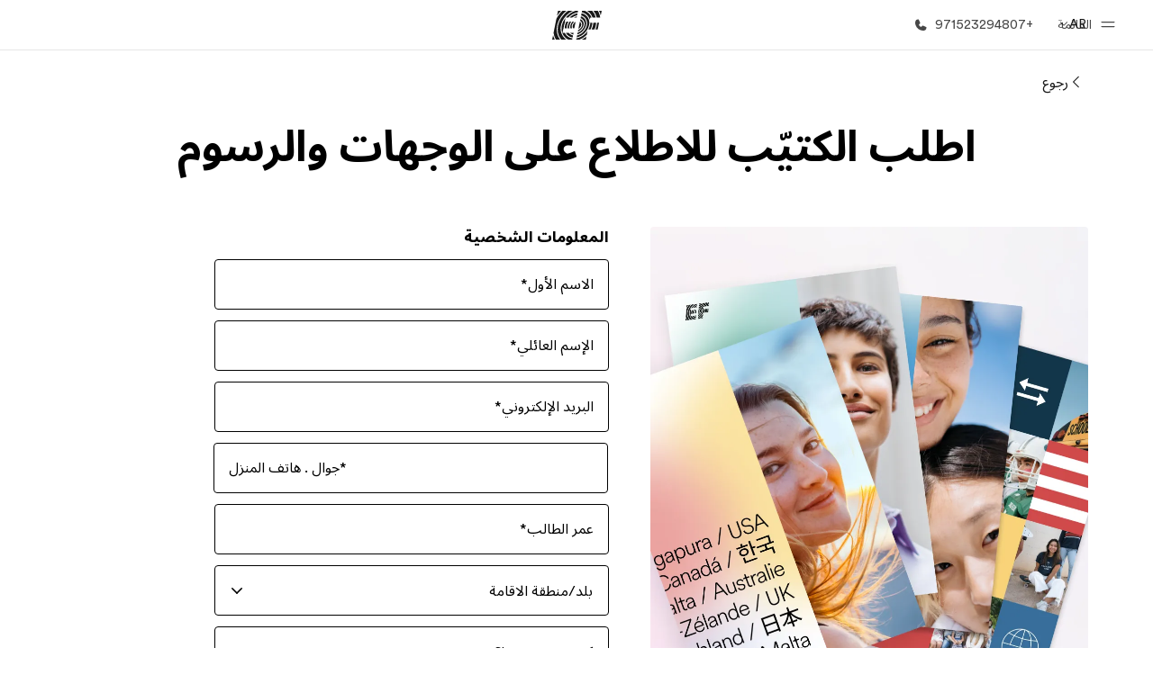

--- FILE ---
content_type: text/html
request_url: https://www.ef.com/wwar/cp/brochure/aya/
body_size: 26785
content:
<!DOCTYPE html><html data-htmlbuilddate="Mon, 05 Jan 2026 15:05:17 GMT" data-building-mode="static" data-build-s3folder="central-pages/cefcom-brochure-nextjs" lang="ar" data-sb-lang="ar" data-version-backpack="3.31.0" data-version-backpack-header="2.20.7" data-version-header="1.28.1" data-version-footer="1.8.0" data-version-form="4.17.0" data-version-clickmaps="0.0.2" data-version-metatags="1.1.0" data-version-utils="1.1.0" data-version-ui-library="1.1.0" data-is-nextjs="true" dir="rtl" data-build-date="1-5-2026-3-05-17-PM" data-master-english-pagename=":cp:brochure:aya:" data-content-area="central-sites" data-content-area-detail="central-sites:forms" data-branch-version="release" data-gh-runner="ubuntu-2204-x64_i-0681c2479a0b26f5e" data-gh-runid="20717816761" data-gh-job="build"><head><meta charSet="utf-8" data-next-head=""/><meta name="viewport" content="width=device-width" data-next-head=""/><script id="ef-optimizely-javascript" src="/assetscdn/optimizely/24099230963.js?1-5-2026-3-05-17-PM"></script><script id="ef-analytics-javascript" src="/assetscdn/daskalos/efcwatk.min.js?1-5-2026-3-05-17-PM"></script><script>(function (w, d, s, l, i) {
                w[l] = w[l] || [];
                w[l].push({
                  'gtm.start': new Date().getTime(),
                  event: 'gtm.js'
                });

                var target = d.getElementById('ef-analytics-javascript'), // <script id="ef-analytics-javascript">
                    j = d.createElement(s),
                    dl = l != 'dataLayer' ? '&l=' + l : '';

                j.async = true;
                j.src = '/assetscdn/daskalos/efcwatm.js?id=' + i + dl;

                // Insert after the *next* element following #ef-analytics-javascript
                target.parentNode.insertBefore(
                  j,
                  target.nextSibling ? target.nextSibling.nextSibling : null
                );
              })(window, document, 'script', 'dataLayer', 'GTM-5LMDFQ5');</script><link rel="dns-prefetch" href="//a.storyblok.com"/><link rel="preconnect" href="https://a.storyblok.com" crossorigin=""/><link rel="preload" href="https://a.storyblok.com/f/61891/x/aa166bd9ab/00.svg" as="image" type="image/svg+xml"/><link rel="preload" href="https://a.storyblok.com/f/341138/2815x6398/c83671b5a9/background.png/m/1200x0/filters:format(webp):quality(80)" as="image" type="image/webp"/><link rel="canonical" href="https://www.ef.com/wwar/cp/brochure/"/><title>اطلب الكتيّب للاطلاع على الوجهات والرسوم | EF</title><meta name="description" content=""/><meta name="image" property="og:image" content="https://a.storyblok.com/f/61891/2400x1260/bbb559ef2c/og-image-v3.png"/><meta property="og:title" content="اطلب الكتيّب للاطلاع على الوجهات والرسوم | EF"/><meta property="og:description" content=""/><meta property="og:url" content="https://www.ef.com/wwar/cp/brochure/"/><meta name="twitter:description" content=""/><meta name="twitter:title" content="اطلب الكتيّب للاطلاع على الوجهات والرسوم | EF"/><link rel="icon" href="/assetscdn/WIBIwq6RdJvcD9bc8RMd/central-media/common/icon.svg" type="image/svg+xml"/><link rel="icon" href="/assetscdn/WIBIwq6RdJvcD9bc8RMd/central-media/common/favicon.png" sizes="48x48" type="image/png"/><link rel="icon" href="/assetscdn/WIBIwq6RdJvcD9bc8RMd/central-media/common/favicon.ico" sizes="48x48" type="image/x-icon"/><link rel="apple-touch-icon" href="/assetscdn/WIBIwq6RdJvcD9bc8RMd/central-media/common/apple-touch-icon.png"/><link rel="preconnect" as="style" href="https://www.ef.com/"/><link rel="preconnect" as="font" crossorigin="anonymous" href="https://www.ef.com/"/><style>@font-face{font-family:'EF Circular VF';src:url('https://www.ef.com/assetscdn/ef-global/fonts/v1.10.0/variable/EF-Circular-VF-Dia.woff2') format('woff2');unicode-range:U+00C0,U+00C1,U+00C2,U+00C3,U+00C4,U+00C5,U+00C6,U+00C7,U+00C8,U+00C9,U+00CA,U+00CB,U+00CC,U+00CD,U+00CE,U+00CF,U+00D1,U+00D2,U+00D3,U+00D4,U+00D5,U+00D6,U+00D9,U+00DA,U+00DB,U+00DC,U+00DD,U+00E0,U+00E1,U+00E2,U+00E3,U+00E4,U+00E5,U+00E6,U+00E7,U+00E8,U+00E9,U+00EA,U+00EB,U+00EC,U+00ED,U+00EE,U+00EF,U+00F1,U+00F2,U+00F3,U+00F4,U+00F5,U+00F6,U+00F9,U+00FA,U+00FB,U+00FC,U+00FD,U+00FF,U+0100,U+0101,U+010C,U+010D,U+0147,U+0148,U+014D,U+0158,U+0159,U+0160,U+0161,U+0164,U+016F,U+0170,U+0171,U+0178,U+017D,U+017E,U+0401,U+0407,U+0451,U+0457;font-weight:100 900;font-style:normal;font-display:swap}@font-face{font-family:'EF Circular VF';src:url('https://www.ef.com/assetscdn/ef-global/fonts/v1.10.0/variable/EF-Circular-Italic-VF-Extended.woff2') format('woff2');unicode-range:U+00D0,U+00D8,U+00DE,U+00DF,U+00F0,U+00F7,U+00F8,U+00FE,U+0102,U+0103,U+0104,U+0105,U+0106,U+0107,U+0108,U+0109,U+010A,U+010B,U+010E,U+010F,U+0110,U+0111,U+0112,U+0113,U+0114,U+0115,U+0116,U+0117,U+0118,U+0119,U+011A,U+011B,U+011C,U+011D,U+011E,U+011F,U+0120,U+0121,U+0122,U+0123,U+0124,U+0125,U+0126,U+0127,U+0128,U+0129,U+012A,U+012B,U+012C,U+012D,U+012E,U+012F,U+0130,U+0131,U+0132,U+0133,U+0134,U+0135,U+0136,U+0137,U+0138,U+0139,U+013A,U+013B,U+013C,U+013D,U+013E,U+013F,U+0140,U+0141,U+0142,U+0143,U+0144,U+0145,U+0146,U+0149,U+014A,U+014B,U+014C,U+014E,U+014F,U+0150,U+0151,U+0152,U+0153,U+0154,U+0155,U+0156,U+0157,U+015A,U+015B,U+015C,U+015D,U+015E,U+015F,U+0162,U+0163,U+0165,U+0166,U+0167,U+0168,U+0169,U+016A,U+016B,U+016C,U+016D,U+016E,U+0172,U+0173,U+0174,U+0175,U+0176,U+0177,U+0179,U+017A,U+017B,U+017C,U+018F,U+01B5,U+01B6,U+01C4,U+01C5,U+01C6,U+01F1,U+01F2,U+01F3,U+01FA,U+01FB,U+01FC,U+01FD,U+01FE,U+01FF,U+0218,U+0219,U+021A,U+021B,U+0237,U+0259,U+1E80,U+1E81,U+1E82,U+1E83,U+1E84,U+1E85,U+1E8A,U+1E8B,U+1EF2,U+1EF3,U+2007,U+2008,U+200B,U+F4D2,U+F4D3;font-weight:100 900;font-style:italic;font-display:swap}@font-face{font-family:'EF Circular VF';src:url('https://www.ef.com/assetscdn/ef-global/fonts/v1.10.0/variable/EF-Circular-Italic-VF-Latin.woff2') format('woff2');unicode-range:U+0020,U+0021,U+0022,U+0023,U+0024,U+0025,U+0026,U+0027,U+0028,U+0029,U+002A,U+002B,U+002C,U+002D,U+002E,U+002F,U+0030,U+0031,U+0032,U+0033,U+0034,U+0035,U+0036,U+0037,U+0038,U+0039,U+003A,U+003B,U+003C,U+003D,U+003E,U+003F,U+0040,U+0041,U+0042,U+0043,U+0044,U+0045,U+0046,U+0047,U+0048,U+0049,U+004A,U+004B,U+004C,U+004D,U+004E,U+004F,U+0050,U+0051,U+0052,U+0053,U+0054,U+0055,U+0056,U+0057,U+0058,U+0059,U+005A,U+005B,U+005C,U+005D,U+005E,U+005F,U+0060,U+0061,U+0062,U+0063,U+0064,U+0065,U+0066,U+0067,U+0068,U+0069,U+006A,U+006B,U+006C,U+006D,U+006E,U+006F,U+0070,U+0071,U+0072,U+0073,U+0074,U+0075,U+0076,U+0077,U+0078,U+0079,U+007A,U+007B,U+007C,U+007D;font-weight:100 900;font-style:italic;font-display:swap}@font-face{font-family:'EF Circular VF';src:url('https://www.ef.com/assetscdn/ef-global/fonts/v1.10.0/variable/EF-Circular-VF-Cyrillic.woff2') format('woff2');unicode-range:U+0400,U+0401,U+0402,U+0403,U+0404,U+0405,U+0406,U+0407,U+0408,U+0409,U+040A,U+040B,U+040C,U+040D,U+040E,U+040F,U+0410,U+0411,U+0412,U+0413,U+0414,U+0415,U+0416,U+0417,U+0418,U+0419,U+041A,U+041B,U+041C,U+041D,U+041E,U+041F,U+0420,U+0421,U+0422,U+0423,U+0424,U+0425,U+0426,U+0427,U+0428,U+0429,U+042A,U+042B,U+042C,U+042D,U+042E,U+042F,U+0430,U+0431,U+0432,U+0433,U+0434,U+0435,U+0436,U+0437,U+0438,U+0439,U+043A,U+043B,U+043C,U+043D,U+043E,U+043F,U+0440,U+0441,U+0442,U+0443,U+0444,U+0445,U+0446,U+0447,U+0448,U+0449,U+044A,U+044B,U+044C,U+044D,U+044E,U+044F,U+0450,U+0451,U+0452,U+0453,U+0454,U+0455,U+0456,U+0457,U+0458,U+0459,U+045A,U+045B,U+045C,U+045D,U+045E,U+045F,U+0462,U+0463,U+0472,U+0473,U+0474,U+0475,U+0490,U+0491,U+0492,U+0493,U+049A,U+049B,U+04A2,U+04A3,U+04AE,U+04AF,U+04B0,U+04B1,U+04B2,U+04B3,U+04BA,U+04BB,U+04D8,U+04D9,U+04E8,U+04E9;font-weight:100 900;font-style:normal;font-display:swap}@font-face{font-family:'EF Circular VF';src:url('https://www.ef.com/assetscdn/ef-global/fonts/v1.10.0/variable/EF-Circular-Italic-VF-Utilities.woff2') format('woff2');unicode-range:U+007E,U+00A0,U+00A1,U+00A2,U+00A3,U+00A4,U+00A5,U+00A6,U+00A7,U+00A8,U+00A9,U+00AA,U+00AB,U+00AC,U+00AD,U+00AE,U+00AF,U+00B0,U+00B1,U+00B2,U+00B3,U+00B4,U+00B5,U+00B6,U+00B7,U+00B8,U+00B9,U+00BA,U+00BB,U+00BC,U+00BD,U+00BE,U+00BF,U+00D7,U+02BB,U+02BC,U+02C6,U+02C7,U+02C9,U+02D8,U+02D9,U+02DA,U+02DB,U+02DC,U+02DD,U+0394,U+03A9,U+03BC,U+03C0,U+2013,U+2014,U+2018,U+2019,U+201A,U+201C,U+201D,U+201E,U+2020,U+2022,U+2026,U+2030,U+2039,U+203A,U+2042,U+2044,U+2051,U+2070,U+2074,U+2075,U+2076,U+2077,U+2078,U+2079,U+2080,U+2081,U+2082,U+2083,U+2084,U+2085,U+2086,U+2087,U+2088,U+2089,U+20AC,U+20B4,U+20B8,U+20BD,U+2113,U+2116,U+2122,U+2126,U+2160,U+2161,U+2162,U+2163,U+2164,U+2165,U+2166,U+2167,U+2168,U+2169,U+216C,U+216D,U+216E,U+216F,U+2190,U+2191,U+2192,U+2193,U+2196,U+2197,U+2198,U+2199,U+21A9,U+21B0,U+21B1,U+21B2,U+21B3,U+21B4,U+21B5,U+21C6,U+2202,U+2206,U+220F,U+2211,U+2212,U+2215,U+2219,U+221A,U+221E,U+222B,U+2248,U+2260,U+2264,U+2265,U+22C5,U+24C5,U+25A0,U+25A1,U+25AF,U+25B2,U+25B3,U+25CA,U+25CB,U+25CF,U+262E,U+2713,U+2715,U+2780,U+2781,U+2782,U+2783,U+2784,U+2785,U+2786,U+2787,U+2788,U+E000,U+E002;font-weight:100 900;font-style:italic;font-display:swap}@font-face{font-family:'EF Circular VF';src:url('https://www.ef.com/assetscdn/ef-global/fonts/v1.10.0/variable/EF-Circular-VF-Utilities.woff2') format('woff2');unicode-range:U+007E,U+00A0,U+00A1,U+00A2,U+00A3,U+00A4,U+00A5,U+00A6,U+00A7,U+00A8,U+00A9,U+00AA,U+00AB,U+00AC,U+00AD,U+00AE,U+00AF,U+00B0,U+00B1,U+00B2,U+00B3,U+00B4,U+00B5,U+00B6,U+00B7,U+00B8,U+00B9,U+00BA,U+00BB,U+00BC,U+00BD,U+00BE,U+00BF,U+00D7,U+02BB,U+02BC,U+02C6,U+02C7,U+02C9,U+02D8,U+02D9,U+02DA,U+02DB,U+02DC,U+02DD,U+0394,U+03A9,U+03BC,U+03C0,U+2013,U+2014,U+2018,U+2019,U+201A,U+201C,U+201D,U+201E,U+2020,U+2022,U+2026,U+2030,U+2039,U+203A,U+2042,U+2044,U+2051,U+2070,U+2074,U+2075,U+2076,U+2077,U+2078,U+2079,U+2080,U+2081,U+2082,U+2083,U+2084,U+2085,U+2086,U+2087,U+2088,U+2089,U+20AC,U+20B4,U+20B8,U+20BD,U+2113,U+2116,U+2122,U+2126,U+2160,U+2161,U+2162,U+2163,U+2164,U+2165,U+2166,U+2167,U+2168,U+2169,U+216C,U+216D,U+216E,U+216F,U+2190,U+2191,U+2192,U+2193,U+2196,U+2197,U+2198,U+2199,U+21A9,U+21B0,U+21B1,U+21B2,U+21B3,U+21B4,U+21B5,U+21C6,U+2202,U+2206,U+220F,U+2211,U+2212,U+2215,U+2219,U+221A,U+221E,U+222B,U+2248,U+2260,U+2264,U+2265,U+22C5,U+24C5,U+25A0,U+25A1,U+25AF,U+25B2,U+25B3,U+25CA,U+25CB,U+25CF,U+262E,U+2713,U+2715,U+2780,U+2781,U+2782,U+2783,U+2784,U+2785,U+2786,U+2787,U+2788,U+E000,U+E002;font-weight:100 900;font-style:normal;font-display:swap}@font-face{font-family:'EF Circular VF';src:url('https://www.ef.com/assetscdn/ef-global/fonts/v1.10.0/variable/EF-Circular-VF-Extended.woff2') format('woff2');unicode-range:U+00D0,U+00D8,U+00DE,U+00DF,U+00F0,U+00F7,U+00F8,U+00FE,U+0102,U+0103,U+0104,U+0105,U+0106,U+0107,U+0108,U+0109,U+010A,U+010B,U+010E,U+010F,U+0110,U+0111,U+0112,U+0113,U+0114,U+0115,U+0116,U+0117,U+0118,U+0119,U+011A,U+011B,U+011C,U+011D,U+011E,U+011F,U+0120,U+0121,U+0122,U+0123,U+0124,U+0125,U+0126,U+0127,U+0128,U+0129,U+012A,U+012B,U+012C,U+012D,U+012E,U+012F,U+0130,U+0131,U+0132,U+0133,U+0134,U+0135,U+0136,U+0137,U+0138,U+0139,U+013A,U+013B,U+013C,U+013D,U+013E,U+013F,U+0140,U+0141,U+0142,U+0143,U+0144,U+0145,U+0146,U+0149,U+014A,U+014B,U+014C,U+014E,U+014F,U+0150,U+0151,U+0152,U+0153,U+0154,U+0155,U+0156,U+0157,U+015A,U+015B,U+015C,U+015D,U+015E,U+015F,U+0162,U+0163,U+0165,U+0166,U+0167,U+0168,U+0169,U+016A,U+016B,U+016C,U+016D,U+016E,U+0172,U+0173,U+0174,U+0175,U+0176,U+0177,U+0179,U+017A,U+017B,U+017C,U+018F,U+01B5,U+01B6,U+01C4,U+01C5,U+01C6,U+01F1,U+01F2,U+01F3,U+01FA,U+01FB,U+01FC,U+01FD,U+01FE,U+01FF,U+0218,U+0219,U+021A,U+021B,U+0237,U+0259,U+1E80,U+1E81,U+1E82,U+1E83,U+1E84,U+1E85,U+1E8A,U+1E8B,U+1EF2,U+1EF3,U+2007,U+2008,U+200B,U+F4D2,U+F4D3;font-weight:100 900;font-style:normal;font-display:swap}@font-face{font-family:'EF Circular VF';src:url('https://www.ef.com/assetscdn/ef-global/fonts/v1.10.0/variable/EF-Circular-VF-Latin.woff2') format('woff2');unicode-range:U+0020,U+0021,U+0022,U+0023,U+0024,U+0025,U+0026,U+0027,U+0028,U+0029,U+002A,U+002B,U+002C,U+002D,U+002E,U+002F,U+0030,U+0031,U+0032,U+0033,U+0034,U+0035,U+0036,U+0037,U+0038,U+0039,U+003A,U+003B,U+003C,U+003D,U+003E,U+003F,U+0040,U+0041,U+0042,U+0043,U+0044,U+0045,U+0046,U+0047,U+0048,U+0049,U+004A,U+004B,U+004C,U+004D,U+004E,U+004F,U+0050,U+0051,U+0052,U+0053,U+0054,U+0055,U+0056,U+0057,U+0058,U+0059,U+005A,U+005B,U+005C,U+005D,U+005E,U+005F,U+0060,U+0061,U+0062,U+0063,U+0064,U+0065,U+0066,U+0067,U+0068,U+0069,U+006A,U+006B,U+006C,U+006D,U+006E,U+006F,U+0070,U+0071,U+0072,U+0073,U+0074,U+0075,U+0076,U+0077,U+0078,U+0079,U+007A,U+007B,U+007C,U+007D;font-weight:100 900;font-style:normal;font-display:swap}@font-face{font-family:'EF Circular VF';src:url('https://www.ef.com/assetscdn/ef-global/fonts/v1.10.0/variable/EF-Circular-Italic-VF-Cyrillic.woff2') format('woff2');unicode-range:U+0400,U+0401,U+0402,U+0403,U+0404,U+0405,U+0406,U+0407,U+0408,U+0409,U+040A,U+040B,U+040C,U+040D,U+040E,U+040F,U+0410,U+0411,U+0412,U+0413,U+0414,U+0415,U+0416,U+0417,U+0418,U+0419,U+041A,U+041B,U+041C,U+041D,U+041E,U+041F,U+0420,U+0421,U+0422,U+0423,U+0424,U+0425,U+0426,U+0427,U+0428,U+0429,U+042A,U+042B,U+042C,U+042D,U+042E,U+042F,U+0430,U+0431,U+0432,U+0433,U+0434,U+0435,U+0436,U+0437,U+0438,U+0439,U+043A,U+043B,U+043C,U+043D,U+043E,U+043F,U+0440,U+0441,U+0442,U+0443,U+0444,U+0445,U+0446,U+0447,U+0448,U+0449,U+044A,U+044B,U+044C,U+044D,U+044E,U+044F,U+0450,U+0451,U+0452,U+0453,U+0454,U+0455,U+0456,U+0457,U+0458,U+0459,U+045A,U+045B,U+045C,U+045D,U+045E,U+045F,U+0462,U+0463,U+0472,U+0473,U+0474,U+0475,U+0490,U+0491,U+0492,U+0493,U+049A,U+049B,U+04A2,U+04A3,U+04AE,U+04AF,U+04B0,U+04B1,U+04B2,U+04B3,U+04BA,U+04BB,U+04D8,U+04D9,U+04E8,U+04E9;font-weight:100 900;font-style:italic;font-display:swap}@font-face{font-family:'EF Circular VF';src:url('https://www.ef.com/assetscdn/ef-global/fonts/v1.10.0/variable/EF-Circular-Italic-VF-Dia.woff2') format('woff2');unicode-range:U+00C0,U+00C1,U+00C2,U+00C3,U+00C4,U+00C5,U+00C6,U+00C7,U+00C8,U+00C9,U+00CA,U+00CB,U+00CC,U+00CD,U+00CE,U+00CF,U+00D1,U+00D2,U+00D3,U+00D4,U+00D5,U+00D6,U+00D9,U+00DA,U+00DB,U+00DC,U+00DD,U+00E0,U+00E1,U+00E2,U+00E3,U+00E4,U+00E5,U+00E6,U+00E7,U+00E8,U+00E9,U+00EA,U+00EB,U+00EC,U+00ED,U+00EE,U+00EF,U+00F1,U+00F2,U+00F3,U+00F4,U+00F5,U+00F6,U+00F9,U+00FA,U+00FB,U+00FC,U+00FD,U+00FF,U+0100,U+0101,U+010C,U+010D,U+0147,U+0148,U+014D,U+0158,U+0159,U+0160,U+0161,U+0164,U+016F,U+0170,U+0171,U+0178,U+017D,U+017E,U+0401,U+0407,U+0451,U+0457;font-weight:100 900;font-style:italic;font-display:swap}</style><link rel="dns-prefetch" href="https://fonts.googleapis.com"/><link rel="dns-prefetch" href="https://fonts.gstatic.com" crossorigin="anonymous"/><link href="https://fonts.googleapis.com/css2?family=Noto+Sans+Arabic:wght@100..900&amp;display=swap" rel="stylesheet"/><style>html, body { font-family: EF Circular VF, Noto Sans Arabic, Geeza Pro, Arabic Typesetting, Roboto, Noto, Noto Naskh Arabic, Times New Roman, serif; }</style><link rel="preload" href="/assetscdn/central-pages/cefcom-brochure-nextjs/wm/_next/static/css/dcd9737c34056275.css" as="style" crossorigin="anonymous"/><link rel="stylesheet" href="/assetscdn/central-pages/cefcom-brochure-nextjs/wm/_next/static/css/dcd9737c34056275.css" crossorigin="anonymous" data-n-g=""/><link rel="preload" href="/assetscdn/central-pages/cefcom-brochure-nextjs/wm/_next/static/css/1a52bbba5ae9759c.css" as="style" crossorigin="anonymous"/><link rel="stylesheet" href="/assetscdn/central-pages/cefcom-brochure-nextjs/wm/_next/static/css/1a52bbba5ae9759c.css" crossorigin="anonymous" data-n-p=""/><noscript data-n-css=""></noscript><script defer="" crossorigin="anonymous" nomodule="" src="/assetscdn/central-pages/cefcom-brochure-nextjs/wm/_next/static/chunks/polyfills-42372ed130431b0a.js"></script><script src="/assetscdn/central-pages/cefcom-brochure-nextjs/wm/_next/static/chunks/webpack-5317ce1e8f3bcbfa.js" defer="" crossorigin="anonymous"></script><script src="/assetscdn/central-pages/cefcom-brochure-nextjs/wm/_next/static/chunks/framework-4f55bccf0965f723.js" defer="" crossorigin="anonymous"></script><script src="/assetscdn/central-pages/cefcom-brochure-nextjs/wm/_next/static/chunks/main-94f2bf6695d1f404.js" defer="" crossorigin="anonymous"></script><script src="/assetscdn/central-pages/cefcom-brochure-nextjs/wm/_next/static/chunks/pages/_app-05d5a150979d0a84.js" defer="" crossorigin="anonymous"></script><script src="/assetscdn/central-pages/cefcom-brochure-nextjs/wm/_next/static/chunks/d3756d5d-d57b4f59e6130dbe.js" defer="" crossorigin="anonymous"></script><script src="/assetscdn/central-pages/cefcom-brochure-nextjs/wm/_next/static/chunks/fec483df-10de9147d46bc330.js" defer="" crossorigin="anonymous"></script><script src="/assetscdn/central-pages/cefcom-brochure-nextjs/wm/_next/static/chunks/1156eaf0-ff31a83f6e9d47ce.js" defer="" crossorigin="anonymous"></script><script src="/assetscdn/central-pages/cefcom-brochure-nextjs/wm/_next/static/chunks/553d6146-a7514c014d4f6b7d.js" defer="" crossorigin="anonymous"></script><script src="/assetscdn/central-pages/cefcom-brochure-nextjs/wm/_next/static/chunks/b8a8df81-c143734d4a30e4a6.js" defer="" crossorigin="anonymous"></script><script src="/assetscdn/central-pages/cefcom-brochure-nextjs/wm/_next/static/chunks/18-9a21b05698dfa3fa.js" defer="" crossorigin="anonymous"></script><script src="/assetscdn/central-pages/cefcom-brochure-nextjs/wm/_next/static/chunks/pages/%5B...slug%5D-2c1dea1135cbe22b.js" defer="" crossorigin="anonymous"></script><script src="/assetscdn/central-pages/cefcom-brochure-nextjs/wm/_next/static/cefcom-brochure-20717816761/_buildManifest.js" defer="" crossorigin="anonymous"></script><script src="/assetscdn/central-pages/cefcom-brochure-nextjs/wm/_next/static/cefcom-brochure-20717816761/_ssgManifest.js" defer="" crossorigin="anonymous"></script></head><body class="overwrite-status-overlay"><div id="__next"><div id="app"><div class="mkt-wm false rtl  page-slug-/cp/brochure/aya/ wrapper site-brochure"><div><div dir="rtl" id="cefcom-globalheader" data-clickregion="global-header" data-version="1.28.1" data-cefcom-test="2" class="relative z-[99] select-none box-border
         --with-sticky-header 
        "><header data-clicksubregion="topbar" role="banner" class="relative overflow-visible z-[1000]
         [&amp;]:before:content-[&#x27;&#x27;] [&amp;]:before:fixed [&amp;]:before:w-full [&amp;]:before:h-full
         [&amp;]:before:top-0 [&amp;]:before:left-0 [&amp;]:before:right-0 [&amp;]:before:bottom-0 [&amp;]:before:bg-[rgba(0,0,0,0.5)] [&amp;]:before:z-0
        [&amp;]:before:hidden
        " style="padding-right:0px;margin-right:0px"><div class="relative z-[100] bg-white border-b border-b-[rgba(25,25,25,0.1)] text-[rgba(25,25,25,0.8)]"><div id="topbar-header" class="h-[48px] md:!h-[55px] m-[0] mx-[24px] md:mx-[32px] text-[14px] font-normal z-[20001] relative
                        max-md:max-w-none
                        lg:max-w-[960px] lg:mx-auto
                        xl:max-w-[1200px] xl:mx-auto"><div class="absolute z-[2] lrt:left-0 rtl:right-0 flex-1 flex h-full top-0 "><a class="no-underline cursor-pointer inline-flex items-center" href="#" data-info="open" aria-label="القائمة" role="button"><span class="-z-50 mb-[2px]"><svg xmlns="http://www.w3.org/2000/svg" width="20" height="20" fill="currentColor" viewBox="0 0 256 256"><path d="M224,160a8,8,0,0,1-8,8H40a8,8,0,0,1,0-16H216A8,8,0,0,1,224,160ZM40,104H216a8,8,0,0,0,0-16H40a8,8,0,0,0,0,16Z"></path></svg></span><span class="text-[rgba(25,25,25,0.8)] mx-[8px] hidden md:block text-[14px] font-normal"><span class="hidden">أغلق</span><span class="inline-block">القائمة</span></span></a></div><div class="absolute flex-1 flex h-full w-full z-[1] items-center  justify-center "><a href="/wwar/" class="bg-none block h-[32px] box-border" data-info="ef-logo" aria-label="EF"><span style="background-image:url(&#x27;https://a.storyblok.com/f/61891/x/aa166bd9ab/00.svg&#x27;)" class="bg-[length:55px_32px] w-[55px] h-[32px] block"></span><span style="background-image:url(&#x27;https://a.storyblok.com/f/61891/x/7d00ecae9d/00.svg&#x27;)" class="bg-[length:55px_32px] w-[55px] h-[32px] hidden"></span></a></div><div class="absolute rtl:left-0 ltr:right-0 flex-1 flex h-full top-0 z-[2] pr-[0px]"><div class="no-underline cursor-pointer inline-flex items-center mr-[10px]"><ul class="text-[13px] font-normal relative w-[75px] cursor-pointer pl-0 m-0 mt-0 h-auto"><li class="relative border-b-0 text-current block leading-[1.5] p-0 no-underline z-[1002] mt-[-2px] text-center "><span class=" text-[14px] font-normal leading-[59px] h-[59px] top-0 left-0 ml-0 mr-1 pb-3 text-[#191919] inline-block relative align-middle">AR</span><div class="inline-block mb-[-2px]"><svg xmlns="http://www.w3.org/2000/svg" width="12" height="12" fill="currentColor" viewBox="0 0 256 256"><path d="M213.66,101.66l-80,80a8,8,0,0,1-11.32,0l-80-80A8,8,0,0,1,53.66,90.34L128,164.69l74.34-74.35a8,8,0,0,1,11.32,11.32Z"></path></svg></div><ul class="hidden opacity-0 opacity-0 absolute z-[1001] w-[75px] text-center bg-white box-border pt-[19.2px] top-0 text-[rgba(25,25,25,0.8)] rounded-[4px] shadow-[0_5px_18px_0_rgba(25,25,25,0.08)] transition-all duration-800"><li class="block text-[#191919] text-[14px] p-0 text-left pl-[20px] "><span class=" text-[14px] top-0 left-0 ml-0 mr-1 pb-4 text-[#191919] inline-block relative align-middle font-bold">AR</span><div class="inline-block mb-[6px]"><svg xmlns="http://www.w3.org/2000/svg" width="12" height="12" fill="currentColor" viewBox="0 0 256 256"><path d="M213.66,165.66a8,8,0,0,1-11.32,0L128,91.31,53.66,165.66a8,8,0,0,1-11.32-11.32l80-80a8,8,0,0,1,11.32,0l80,80A8,8,0,0,1,213.66,165.66Z"></path></svg></div></li><li class="block text-[#191919] text-[14px] p-0 text-left pl-[20px]"><a href="https://www.ef.com/wwen/cp/brochure/aya/" class="relative text-[rgba(25,25,25,0.8)] text-[14px] font-normal m-0 "><span class=" text-[14px] leading-[1.71] top-0 left-0 ml-0 mr-1 pb-3 text-[#191919] inline-block relative align-middle hover:underline">EN</span></a></li><li class="block text-[#191919] text-[14px] p-0 text-left pl-[20px]"><a href="https://www.ef.com/wwfr/cp/brochure/aya/" class="relative text-[rgba(25,25,25,0.8)] text-[14px] font-normal m-0 "><span class=" text-[14px] leading-[1.71] top-0 left-0 ml-0 mr-1 pb-3 text-[#191919] inline-block relative align-middle hover:underline">FR</span></a></li><li class="block text-[#191919] text-[14px] p-0 text-left pl-[20px]"><a href="https://www.ef.com/wwes/cp/brochure/aya/" class="relative text-[rgba(25,25,25,0.8)] text-[14px] font-normal m-0 "><span class=" text-[14px] leading-[1.71] top-0 left-0 ml-0 mr-1 pb-3 text-[#191919] inline-block relative align-middle hover:underline">ES</span></a></li><li class="block text-[#191919] text-[14px] p-0 text-left pl-[20px]"><a href="https://www.ef.com/wwpt/cp/brochure/aya/" class="relative text-[rgba(25,25,25,0.8)] text-[14px] font-normal m-0 "><span class=" text-[14px] leading-[1.71] top-0 left-0 ml-0 mr-1 pb-3 text-[#191919] inline-block relative align-middle hover:underline">PT</span></a></li></ul></li></ul></div><a href="tel:00971523294807" class=" text-[rgba(25,25,25,0.8)] lg:inline-flex self-center text-[16px] font-normal items-center hover:underline" data-info="telephone" aria-label="الإتصال"><span class="text-[rgba(25,25,25,0.8)] hidden lg:block text-[14px] font-normal mx-[8px]">+971523294807</span><svg xmlns="http://www.w3.org/2000/svg" width="16" height="16" fill="currentColor" viewBox="0 0 256 256"><path d="M231.88,175.08A56.26,56.26,0,0,1,176,224C96.6,224,32,159.4,32,80A56.26,56.26,0,0,1,80.92,24.12a16,16,0,0,1,16.62,9.52l21.12,47.15,0,.12A16,16,0,0,1,117.39,96c-.18.27-.37.52-.57.77L96,121.45c7.49,15.22,23.41,31,38.83,38.51l24.34-20.71a8.12,8.12,0,0,1,.75-.56,16,16,0,0,1,15.17-1.4l.13.06,47.11,21.11A16,16,0,0,1,231.88,175.08Z"></path></svg></a></div></div><div data-component="TopBarMenu" class="hidden md:block"><div class=" h-[0px]  transition-[height] duration-[.2s] ease-in-out
 overflow-hidden bg-white absolute right-0 left-0 top-[56px] z-[101] box-border touch-none select-none leading-[1.71] rounded-bl-[2px] rounded-br-[2px]"><div><div class="max-w-[none] md:max-w-[960px] lg:max-w-[1200px] mx-auto"><ul class="flex justify-center float-none w-full p-0 m-0 relative leading-[1.71]"><li class="group list-none w-[190px] leading-[0.8] pt-5 md:w-[20%] lg:pt-5"><a href="/wwar/" class="text-[#333] no-underline relative" data-short-text="الصفحة الرئيسية" data-info="home" aria-label="
                         الصفحة الرئيسية-أهلا بكم في إي أف
                        "><div class="box-border touch-none select-none text-center mx-auto mt-[27px] w-[172px]"><span class="block opacity-80"><svg xmlns="http://www.w3.org/2000/svg" width="24" height="24" fill="currentColor" viewBox="0 0 256 256" class="align-middle fill-[#191919] inline-block h-[24px]"><path d="M224,120v96a8,8,0,0,1-8,8H40a8,8,0,0,1-8-8V120a15.87,15.87,0,0,1,4.69-11.32l80-80a16,16,0,0,1,22.62,0l80,80A15.87,15.87,0,0,1,224,120Z"></path></svg></span><p class="leading-6 text-[18px] font-medium normal-italic normal-normal normal-normal text-center text-[#191919CC] mt-[6px] mb-[6px] inline-block z-[10] relative
                            after:content-[&#x27;&#x27;] after:absolute after:w-full after:h-0 after:bottom-[15px] after:left-0 after:rounded-[1px] after:bg-[rgba(0,185,255,0.1)] after:scale-x-105 after:-z-10
                            after:transition-[height] after:duration-200 after:ease-linear
                            group-hover:after:h-[8px]">الصفحة الرئيسية</p><div><span class="text-[14px] leading-6 font-normal normal-italic normal-normal text-center">أهلا بكم في إي أف</span></div></div></a></li><li class="group list-none w-[190px] leading-[0.8] pt-5 md:w-[20%] lg:pt-5"><a href="/wwar/pg/" class="text-[#333] no-underline relative" data-short-text="برامج" data-info="pg" aria-label="
                         برامج-شاهد كل ما نقوم به
                        "><div class="box-border touch-none select-none text-center mx-auto mt-[27px] w-[172px]"><span class="block opacity-80"><svg xmlns="http://www.w3.org/2000/svg" width="24" height="24" fill="currentColor" viewBox="0 0 256 256" class="align-middle fill-[#191919] inline-block h-[24px]"><path d="M220,169.09l-92,53.65L36,169.09A8,8,0,0,0,28,182.91l96,56a8,8,0,0,0,8.06,0l96-56A8,8,0,1,0,220,169.09Z"></path><path d="M220,121.09l-92,53.65L36,121.09A8,8,0,0,0,28,134.91l96,56a8,8,0,0,0,8.06,0l96-56A8,8,0,1,0,220,121.09Z"></path><path d="M28,86.91l96,56a8,8,0,0,0,8.06,0l96-56a8,8,0,0,0,0-13.82l-96-56a8,8,0,0,0-8.06,0l-96,56a8,8,0,0,0,0,13.82Z"></path></svg></span><p class="leading-6 text-[18px] font-medium normal-italic normal-normal normal-normal text-center text-[#191919CC] mt-[6px] mb-[6px] inline-block z-[10] relative
                            after:content-[&#x27;&#x27;] after:absolute after:w-full after:h-0 after:bottom-[15px] after:left-0 after:rounded-[1px] after:bg-[rgba(0,185,255,0.1)] after:scale-x-105 after:-z-10
                            after:transition-[height] after:duration-200 after:ease-linear
                            group-hover:after:h-[8px]">برامج</p><div><span class="text-[14px] leading-6 font-normal normal-italic normal-normal text-center">شاهد كل ما نقوم به</span></div></div></a></li><li class="group list-none w-[190px] leading-[0.8] pt-5 md:w-[20%] lg:pt-5"><a href="/wwar/contact/" class="text-[#333] no-underline relative" data-short-text="مكاتب " data-info="contact" aria-label="
                         مكاتب -أعثر على مكتب قريب منك
                        "><div class="box-border touch-none select-none text-center mx-auto mt-[27px] w-[172px]"><span class="block opacity-80"><svg xmlns="http://www.w3.org/2000/svg" width="24" height="24" fill="currentColor" viewBox="0 0 256 256" class="align-middle fill-[#191919] inline-block h-[24px]"><path d="M239.73,208H224V96a16,16,0,0,0-16-16H164a4,4,0,0,0-4,4V208H144V32.41a16.43,16.43,0,0,0-6.16-13,16,16,0,0,0-18.72-.69L39.12,72A16,16,0,0,0,32,85.34V208H16.27A8.18,8.18,0,0,0,8,215.47,8,8,0,0,0,16,224H240a8,8,0,0,0,8-8.53A8.18,8.18,0,0,0,239.73,208ZM76,184a8,8,0,0,1-8.53,8A8.18,8.18,0,0,1,60,183.72V168.27A8.19,8.19,0,0,1,67.47,160,8,8,0,0,1,76,168Zm0-56a8,8,0,0,1-8.53,8A8.19,8.19,0,0,1,60,127.72V112.27A8.19,8.19,0,0,1,67.47,104,8,8,0,0,1,76,112Zm40,56a8,8,0,0,1-8.53,8,8.18,8.18,0,0,1-7.47-8.26V168.27a8.19,8.19,0,0,1,7.47-8.26,8,8,0,0,1,8.53,8Zm0-56a8,8,0,0,1-8.53,8,8.19,8.19,0,0,1-7.47-8.26V112.27a8.19,8.19,0,0,1,7.47-8.26,8,8,0,0,1,8.53,8Z"></path></svg></span><p class="leading-6 text-[18px] font-medium normal-italic normal-normal normal-normal text-center text-[#191919CC] mt-[6px] mb-[6px] inline-block z-[10] relative
                            after:content-[&#x27;&#x27;] after:absolute after:w-full after:h-0 after:bottom-[15px] after:left-0 after:rounded-[1px] after:bg-[rgba(0,185,255,0.1)] after:scale-x-105 after:-z-10
                            after:transition-[height] after:duration-200 after:ease-linear
                            group-hover:after:h-[8px]">مكاتب </p><div><span class="text-[14px] leading-6 font-normal normal-italic normal-normal text-center">أعثر على مكتب قريب منك</span></div></div></a></li><li class="group list-none w-[190px] leading-[0.8] pt-5 md:w-[20%] lg:pt-5"><a href="/wwar/about-us/" class="text-[#333] no-underline relative" data-short-text="نبذة عنا" data-info="about-us" aria-label="
                         نبذة عنا-من نحن
                        "><div class="box-border touch-none select-none text-center mx-auto mt-[27px] w-[172px]"><span class="block opacity-80"><svg xmlns="http://www.w3.org/2000/svg" width="24" height="24" fill="currentColor" viewBox="0 0 256 256" class="align-middle fill-[#191919] inline-block h-[24px]"><path d="M230.93,220a8,8,0,0,1-6.93,4H32a8,8,0,0,1-6.92-12c15.23-26.33,38.7-45.21,66.09-54.16a72,72,0,1,1,73.66,0c27.39,8.95,50.86,27.83,66.09,54.16A8,8,0,0,1,230.93,220Z"></path></svg></span><p class="leading-6 text-[18px] font-medium normal-italic normal-normal normal-normal text-center text-[#191919CC] mt-[6px] mb-[6px] inline-block z-[10] relative
                            after:content-[&#x27;&#x27;] after:absolute after:w-full after:h-0 after:bottom-[15px] after:left-0 after:rounded-[1px] after:bg-[rgba(0,185,255,0.1)] after:scale-x-105 after:-z-10
                            after:transition-[height] after:duration-200 after:ease-linear
                            group-hover:after:h-[8px]">نبذة عنا</p><div><span class="text-[14px] leading-6 font-normal normal-italic normal-normal text-center">من نحن</span></div></div></a></li><li class="group list-none w-[190px] leading-[0.8] pt-5 md:w-[20%] lg:pt-5"><a href="//careers.ef.com" class="text-[#333] no-underline relative" data-short-text="وظائف" data-info="careers" aria-label="
                         وظائف-إنضم إلى الفريق
                        "><div class="box-border touch-none select-none text-center mx-auto mt-[27px] w-[172px]"><span class="block opacity-80"><svg xmlns="http://www.w3.org/2000/svg" width="24" height="24" fill="currentColor" viewBox="0 0 256 256" class="align-middle fill-[#191919] inline-block h-[24px]"><path d="M152,112a8,8,0,0,1-8,8H112a8,8,0,0,1,0-16h32A8,8,0,0,1,152,112Zm80-40V200a16,16,0,0,1-16,16H40a16,16,0,0,1-16-16V72A16,16,0,0,1,40,56H80V48a24,24,0,0,1,24-24h48a24,24,0,0,1,24,24v8h40A16,16,0,0,1,232,72ZM96,56h64V48a8,8,0,0,0-8-8H104a8,8,0,0,0-8,8Zm120,57.61V72H40v41.61A184,184,0,0,0,128,136,184,184,0,0,0,216,113.61Z"></path></svg></span><p class="leading-6 text-[18px] font-medium normal-italic normal-normal normal-normal text-center text-[#191919CC] mt-[6px] mb-[6px] inline-block z-[10] relative
                            after:content-[&#x27;&#x27;] after:absolute after:w-full after:h-0 after:bottom-[15px] after:left-0 after:rounded-[1px] after:bg-[rgba(0,185,255,0.1)] after:scale-x-105 after:-z-10
                            after:transition-[height] after:duration-200 after:ease-linear
                            group-hover:after:h-[8px]">وظائف</p><div><span class="text-[14px] leading-6 font-normal normal-italic normal-normal text-center">إنضم إلى الفريق</span></div></div></a></li></ul></div></div></div></div><div class="relative  [&amp;&amp;]:md:hidden"><section class="ltr:-translate-x-full rtl:translate-x-full opacity-0 pointer-events-none fixed ltr:left-0 rtl:right-0 top-[48px] bottom-0 w-full bg-white duration-[375ms] "><div class="overflow-y-scroll [-webkit-overflow-scrolling:touch] h-full [&amp;&amp;]:md:hidden"><nav class="p-0 h-full [&amp;&amp;]:md:hidden" id="global-mobile-nav" role="navigation"><ul class="list-none ltr:pl-[29px] rtl:pr-[29px] my-[30px]"><li class="text-[#191919CC] leading-[2.5] mb-[11px] list-none md:mb-[16px] !important"><a href="/wwar/" class="relative [&amp;&amp;]:block text-inherit font-normal leading-normal tracking-normal no-underline mb-[1px] text-[20px] text-white overflow-hidden
                        [&amp;&amp;]:after:content-[&#x27; &#x27;] [&amp;&amp;]:after:absolute [&amp;&amp;]:after:left-0 [&amp;&amp;]:after:bottom-0 [&amp;&amp;]:after:bg-white [&amp;&amp;]:after:opacity-0 [&amp;&amp;]:after:transition-opacity
                        [&amp;&amp;]:after:block [&amp;&amp;]:after:float-right [&amp;&amp;]:after:h-[16px] [&amp;&amp;]:after:w-[16px] [&amp;&amp;]:after:mr-[24px] [&amp;&amp;]:after:bg-cefcom-tw-image
                        " data-info="home"><p class="my-[1px] text-[20px] font-medium normal-italic normal-normal leading-normal tracking-normal text-[#191919CC]">الصفحة الرئيسية</p><span class="text-[14px] font-normal normal-italic normal-normal leading-[1.29] tracking-normal text-[#191919CC] m-0">أهلا بكم في إي أف</span></a></li><li class="text-[#191919CC] leading-[2.5] mb-[11px] list-none md:mb-[16px] !important"><a href="/wwar/pg/" class="relative [&amp;&amp;]:block text-inherit font-normal leading-normal tracking-normal no-underline mb-[1px] text-[20px] text-white overflow-hidden
                        [&amp;&amp;]:after:content-[&#x27; &#x27;] [&amp;&amp;]:after:absolute [&amp;&amp;]:after:left-0 [&amp;&amp;]:after:bottom-0 [&amp;&amp;]:after:bg-white [&amp;&amp;]:after:opacity-0 [&amp;&amp;]:after:transition-opacity
                        [&amp;&amp;]:after:block [&amp;&amp;]:after:float-right [&amp;&amp;]:after:h-[16px] [&amp;&amp;]:after:w-[16px] [&amp;&amp;]:after:mr-[24px] [&amp;&amp;]:after:bg-cefcom-tw-image
                        " data-info="pg"><p class="my-[1px] text-[20px] font-medium normal-italic normal-normal leading-normal tracking-normal text-[#191919CC]">برامج</p><span class="text-[14px] font-normal normal-italic normal-normal leading-[1.29] tracking-normal text-[#191919CC] m-0">شاهد كل ما نقوم به</span></a></li><li class="text-[#191919CC] leading-[2.5] mb-[11px] list-none md:mb-[16px] !important"><a href="/wwar/contact/" class="relative [&amp;&amp;]:block text-inherit font-normal leading-normal tracking-normal no-underline mb-[1px] text-[20px] text-white overflow-hidden
                        [&amp;&amp;]:after:content-[&#x27; &#x27;] [&amp;&amp;]:after:absolute [&amp;&amp;]:after:left-0 [&amp;&amp;]:after:bottom-0 [&amp;&amp;]:after:bg-white [&amp;&amp;]:after:opacity-0 [&amp;&amp;]:after:transition-opacity
                        [&amp;&amp;]:after:block [&amp;&amp;]:after:float-right [&amp;&amp;]:after:h-[16px] [&amp;&amp;]:after:w-[16px] [&amp;&amp;]:after:mr-[24px] [&amp;&amp;]:after:bg-cefcom-tw-image
                        " data-info="contact"><p class="my-[1px] text-[20px] font-medium normal-italic normal-normal leading-normal tracking-normal text-[#191919CC]">مكاتب </p><span class="text-[14px] font-normal normal-italic normal-normal leading-[1.29] tracking-normal text-[#191919CC] m-0">أعثر على مكتب قريب منك</span></a></li><li class="text-[#191919CC] leading-[2.5] mb-[11px] list-none md:mb-[16px] !important"><a href="/wwar/about-us/" class="relative [&amp;&amp;]:block text-inherit font-normal leading-normal tracking-normal no-underline mb-[1px] text-[20px] text-white overflow-hidden
                        [&amp;&amp;]:after:content-[&#x27; &#x27;] [&amp;&amp;]:after:absolute [&amp;&amp;]:after:left-0 [&amp;&amp;]:after:bottom-0 [&amp;&amp;]:after:bg-white [&amp;&amp;]:after:opacity-0 [&amp;&amp;]:after:transition-opacity
                        [&amp;&amp;]:after:block [&amp;&amp;]:after:float-right [&amp;&amp;]:after:h-[16px] [&amp;&amp;]:after:w-[16px] [&amp;&amp;]:after:mr-[24px] [&amp;&amp;]:after:bg-cefcom-tw-image
                        " data-info="about-us"><p class="my-[1px] text-[20px] font-medium normal-italic normal-normal leading-normal tracking-normal text-[#191919CC]">نبذة عنا</p><span class="text-[14px] font-normal normal-italic normal-normal leading-[1.29] tracking-normal text-[#191919CC] m-0">من نحن</span></a></li><li class="text-[#191919CC] leading-[2.5] mb-[11px] list-none md:mb-[16px] !important"><a href="//careers.ef.com" class="relative [&amp;&amp;]:block text-inherit font-normal leading-normal tracking-normal no-underline mb-[1px] text-[20px] text-white overflow-hidden
                        [&amp;&amp;]:after:content-[&#x27; &#x27;] [&amp;&amp;]:after:absolute [&amp;&amp;]:after:left-0 [&amp;&amp;]:after:bottom-0 [&amp;&amp;]:after:bg-white [&amp;&amp;]:after:opacity-0 [&amp;&amp;]:after:transition-opacity
                        [&amp;&amp;]:after:block [&amp;&amp;]:after:float-right [&amp;&amp;]:after:h-[16px] [&amp;&amp;]:after:w-[16px] [&amp;&amp;]:after:mr-[24px] [&amp;&amp;]:after:bg-cefcom-tw-image
                        " data-info="careers"><p class="my-[1px] text-[20px] font-medium normal-italic normal-normal leading-normal tracking-normal text-[#191919CC]">وظائف</p><span class="text-[14px] font-normal normal-italic normal-normal leading-[1.29] tracking-normal text-[#191919CC] m-0">إنضم إلى الفريق</span></a></li></ul></nav></div></section></div></div></header><span></span><span></span></div><main id="layout" data-clickregion="page" role="main"><div><div id="template-page-default"><div><div><div class="rendering-default prog-aya"><div class="cefcom-grid-system cefcom-container -s-12-tw my-auto mx-0 sm:mx-auto sm:container pb-[40px] md:mb-[64px] *:text-[16px] *:leading-[24px] *:font-[400] lg:w-[972px] xl:w-[1200px]"><section class="cefcom-section rendering__section-main"><div class="text-[#191919]  text-[14px] cursor-pointer  border-b-[1px_solid_rgba(25,_25,_25,_0.1)]  p-[8px_24px] md:max-w-[83.33333%] md:w-full md:p-[24px_0_0_0]  md:mx-auto md:border-b-0 lg:max-w-[inherit] lg:text-[16px] flex  items-center"><svg xmlns="http://www.w3.org/2000/svg" width="1em" height="1em" fill="currentColor" viewBox="0 0 256 256" class="text-[#191919]  text-[16px] cursor-pointer  lg:text-[18px] mr-[2px] mt-[-2px] md:mr-[4px]"><path d="M165.66,202.34a8,8,0,0,1-11.32,11.32l-80-80a8,8,0,0,1,0-11.32l80-80a8,8,0,0,1,11.32,11.32L91.31,128Z"></path></svg><span><span class="[&amp;&amp;]:inline-block">رجوع</span></span></div><div class="cefcom-col -s-12-tw -m-12-tw"><div class="relative text-center mt-[50px] mb-[32px] md:mt-[56px] md:mb-[40px] lg:mt-[32px] lg:mb-[52px] xl:mb-[60px] "><h1 class=" m-0 max-w-full text-[24px] leading-[32px] font-[700] lg:text-[48px] lg:leading-[56px]">اطلب الكتيّب للاطلاع على الوجهات والرسوم</h1></div></div><div class="flex flex-col flex-wrap md:flex-row"><div class="col-sm-4 col-sm-push-1 col-xs-12 relative mx-auto  flex flex-col p-0 mb-[40px] self-start md:border-none lg:border  md:max-[83.33333%] basis-[83.33333%] md:m-[0_0_0_10px] lg:max-w-[486px] lg:basis-[486px]  lg:mb-[30px] lg:float-left rounded-[4px] overflow-hidden"><span class="contents-text order-2 w-full inline-block  md:w-[initial] md:block md:p-[26px]  md:[&amp;&gt;h3]:mt-0 md:[&amp;&gt;ul]:text-[14px] md:[&amp;&gt;ul]:font-[400] md:[&amp;&gt;ul]:tracking-[0.7px]  md:[&amp;&gt;ul]:text-[#191919] md:[&amp;&gt;ul]:mb-0  p-[9px_24px_15px] [&amp;&gt;h3]:text-[20px] [&amp;&gt;h3]:font-[600]  [&amp;&gt;h3]:leading-[28px] [&amp;&gt;h3]:mt-[24px] [&amp;&gt;h3]:mb-[24px] [&amp;&gt;ul]:pl-0  [&amp;&gt;ul&gt;il]:list-none [&amp;&gt;ul&gt;li]:flex [&amp;ul&gt;li]:items-center md:[&amp;ul&gt;li]:relative  md:[&amp;ul&gt;li]:m-[5px_0] md:[&amp;ul&gt;li]:text-[16px] md:[&amp;ul&gt;li]:leading-[24px] before:[&amp;&gt;ul&gt;li]:inline-block before:[&amp;&gt;ul&gt;li]:mt-[3px]  before:[&amp;&gt;ul&gt;li]:mr-[10px] md:[&amp;ul&gt;li]:last-child:mb-0 before:[&amp;&gt;ul&gt;li]:content-[url([data-uri]);] [&amp;&gt;ul&gt;li&gt;svg]:w-[10px] [&amp;&gt;ul&gt;li&gt;svg]:h-[10px] [&amp;&gt;ul&gt;li&gt;svg]:absolute  [&amp;&gt;ul&gt;li&gt;svg]:left-0 [&amp;&gt;ul&gt;li&gt;svg]:top-[8px] md:[&amp;&gt;ul&gt;li&gt;svg]:top-[50%] md:[&amp;&gt;ul&gt;li&gt;svg]:[transform:translateY(-50%)]"><ul> <li>دليل الوجهات </li> <li>الأسعار وتواريخ البدء</li> <li>أحدث العروض</li> </ul> <style> .form-group.WantsToTravelSoon { display: none !important; } </style></span><span class="inline-block md:p-[0_0_0_90px] lg:p-0  p-0 lg:float-none lg:block [&amp;&gt;div&gt;picture&gt;img]:w-[100vw]  [&amp;&gt;div&gt;picture&gt;img]:h-auto [&amp;&gt;div&gt;picture&gt;img]:block  [&amp;&gt;div&gt;picture&gt;img]:mx-auto md:max-w-[70%] md:float-none md:mx-auto lg:max-w-full"><div class="LazyLoad"></div><div class="text-[18px] leading-[24px] font-[900] uppercase tracking-[1.65px] p-[15px_25px] bg-[#F7F7F7] [&amp;&gt;span]:text-inherit">EF السنة الأكاديمية في الخارج</div></span></div><div class="cefcom-col min-h-full basis-full md:basis-0 p-0 md:p-[0px_12px] [&amp;&gt;div]:px-[24px] md:[&amp;&gt;div]:p-r-0 md:[&amp;&gt;div]:max-w-[83.33333%] md:[&amp;&gt;div]:basis-[83.33333%] lg:[&amp;&gt;div]:max-w-[486px] lg:[&amp;&gt;div]:basis-[486px]"><div class="ef-form-loaded market-selector-inspect"></div></div></div></section></div></div></div></div></div></div></main><div data-clickregion="global-footer" id="cefcom-globalfooter" data-version="1.8.0" class=" cefcom-global-footer-wrapper relative mkt-wm"><footer class="cefcom-footer-tw  bg-white"><div class="border-t border-b border-gray-300 md:mb-12"><section class="bg-white text-xs flex border-b-0  py-3 max-sm:pb-3 mx-[24px]  max-md:max-w-none md:mx-8 lg:max-w-[960px] lg:mx-auto xl:max-w-[1200px] xl:mx-auto"><nav class="w-full"><ul class=" flex flex-wrap items-center m-0 font-medium  text-[#191919]" itemscope="" itemType="https://schema.org/BreadcrumbList" data-cy="breadcrumbs"><li class="inline-flex items-center whitespace-nowrap mr-2.5 text-xs last:mr-0 rtl:mr-0 rtl:ml-2.5" itemProp="itemListElement" itemscope="" itemType="https://schema.org/ListItem" data-cy="breadcrumbs-item"><a property="item" itemProp="item" typeof="WebPage" href="https://www.ef.com/wwar/" class="flex items-center whitespace-nowrap"><svg xmlns="http://www.w3.org/2000/svg" width="16" height="16" fill="currentColor" viewBox="0 0 256 256" class="text-[#191919]"><path d="M224,120v96a8,8,0,0,1-8,8H160a8,8,0,0,1-8-8V164a4,4,0,0,0-4-4H108a4,4,0,0,0-4,4v52a8,8,0,0,1-8,8H40a8,8,0,0,1-8-8V120a16,16,0,0,1,4.69-11.31l80-80a16,16,0,0,1,22.62,0l80,80A16,16,0,0,1,224,120Z"></path></svg><span class="sr-only text-xs whitespace-nowrap" property="name" itemProp="name">Home</span></a><meta itemProp="position" content="1"/></li><li class="inline-flex items-center whitespace-nowrap mr-2.5 text-xs last:mr-0 rtl:mr-0 rtl:ml-2.5" itemProp="itemListElement" itemscope="" itemType="https://schema.org/ListItem" data-cy="breadcrumbs-item"><a property="item" itemProp="item" typeof="WebPage" href="https://www.ef.com/wwar/cp/brochure/" class="relative pl-6 leading-[1.71] text-xs rtl:pl-0 rtl:pr-6 flex items-center"><span class="absolute left-0 top-1/2 -translate-y-1/2 rtl:left-auto rtl:right-0 flex items-center"><svg xmlns="http://www.w3.org/2000/svg" width="16" height="16" fill="currentColor" viewBox="0 0 256 256" class="text-[#191919] ltr:block rtl:hidden"><path d="M184.49,136.49l-80,80a12,12,0,0,1-17-17L159,128,87.51,56.49a12,12,0,1,1,17-17l80,80A12,12,0,0,1,184.49,136.49Z"></path></svg><svg xmlns="http://www.w3.org/2000/svg" width="16" height="16" fill="currentColor" viewBox="0 0 256 256" class="text-[#191919] ltr:hidden rtl:block"><path d="M168.49,199.51a12,12,0,0,1-17,17l-80-80a12,12,0,0,1,0-17l80-80a12,12,0,0,1,17,17L97,128Z"></path></svg></span><span property="name" itemProp="name" class="text-xs">اطلب الكتيّب للاطلاع على الوجهات والرسوم</span></a><meta itemProp="position" content="2"/></li><li class="inline-flex items-center whitespace-nowrap mr-2.5 text-xs last:mr-0 rtl:mr-0 rtl:ml-2.5" itemProp="itemListElement" itemscope="" itemType="https://schema.org/ListItem" data-cy="breadcrumbs-item"><a property="item" itemProp="item" typeof="WebPage" href="https://www.ef.com/wwar/cp/brochure/aya/#" class="relative pl-6 leading-[1.71] text-xs rtl:pl-0 rtl:pr-6 flex items-center"><span class="absolute left-0 top-1/2 -translate-y-1/2 rtl:left-auto rtl:right-0 flex items-center"><svg xmlns="http://www.w3.org/2000/svg" width="16" height="16" fill="currentColor" viewBox="0 0 256 256" class="text-[#191919] ltr:block rtl:hidden"><path d="M184.49,136.49l-80,80a12,12,0,0,1-17-17L159,128,87.51,56.49a12,12,0,1,1,17-17l80,80A12,12,0,0,1,184.49,136.49Z"></path></svg><svg xmlns="http://www.w3.org/2000/svg" width="16" height="16" fill="currentColor" viewBox="0 0 256 256" class="text-[#191919] ltr:hidden rtl:block"><path d="M168.49,199.51a12,12,0,0,1-17,17l-80-80a12,12,0,0,1,0-17l80-80a12,12,0,0,1,17,17L97,128Z"></path></svg></span><span property="name" itemProp="name" class="text-xs">اطلب الكتيّب للاطلاع على الوجهات والرسوم</span></a><meta itemProp="position" content="3"/></li></ul></nav></section></div><div class="mx-[24px]  max-md:max-w-none md:mx-8 lg:max-w-[960px] lg:mx-auto xl:max-w-[1200px] xl:mx-auto"><section data-clicksubregion="footer-section-top" class="footer-section-top pt-16 mb-16 "><div class="grid grid-flow-row grid-cols"><div class="flex justify-center"><a aria-label="EF" href="/wwar/" data-info="home-logo"><picture><source media="(min-width: 768px)" srcSet="https://a.storyblok.com/f/61891/89x60/e2798856d4/00.svg"/><img src="https://a.storyblok.com/f/61891/89x60/e2798856d4/00.svg" alt="EF" data-cy="logo-src" loading="lazy"/></picture></a></div></div></section><section data-clicksubregion="footer-section-middle container"><div class="grid grid-flow-row"><div class="w-full md:flex my-0 mb-12" data-cy="columns-wrapper"><div data-cy="columns" class="flex flex-col md:px-3 w-full"><div class="max-md:border-t max-md:border-y-black/20"><button type="button" class="cursor-default w-full text-left rtl:!text-right
            text-[#191919] relative mt-0 font-bold text-base leading-6 max-md:flex max-md:items-center max-md:h-[54px] max-md:pb-0 max-md:mb-0 max-md:cursor-pointer md:pb-0 md:mb-3
            false" aria-expanded="false" aria-controls="footer-block-1"><span class="max-w-[297px] block overflow-hidden whitespace-nowrap text-ellipsis font-bold text-base leading-6  md:pb-0 md:mb-0 md:mt-5">برامج إي أف حسب عمر الطالب</span><span class="md:hidden absolute ltr:right-0 rtl:left-0 top-1/2 -translate-y-1/2"><svg xmlns="http://www.w3.org/2000/svg" width="20" height="20" fill="currentColor" viewBox="0 0 256 256"><path d="M213.66,101.66l-80,80a8,8,0,0,1-11.32,0l-80-80A8,8,0,0,1,53.66,90.34L128,164.69l74.34-74.35a8,8,0,0,1,11.32,11.32Z"></path></svg></span></button><div id="footer-block-1" data-dd="footer-block-1" aria-hidden="false" style="display:inline" class="
              max-md:h-auto max-md:overflow-hidden max-md:inline
              
            "><ul class="
              cefcom-list -small cefcom-footer__list
              max-md:transition-all max-md:duration-500 max-md:ease-in-out
              max-md:max-h-0 max-md:opacity-0 max-md:overflow-hidden
            "><li class="mb-6 [&amp;&amp;]:md:mb-3 text-sm leading-5 py-[2.5px]"><a href="/wwar/pg/?code=mid" class="lg:hover:underline" data-info="mid">16-12 سنة</a></li><li class="mb-6 [&amp;&amp;]:md:mb-3 text-sm leading-5 py-[2.5px]"><a href="/wwar/pg/?code=high" class="lg:hover:underline" data-info="high">18-16 سنة</a></li><li class="mb-6 [&amp;&amp;]:md:mb-3 text-sm leading-5 py-[2.5px]"><a href="/wwar/pg/?code=uni" class="lg:hover:underline" data-info="uni">25-18 سنة</a></li><li class="mb-6 [&amp;&amp;]:md:mb-3 text-sm leading-5 py-[2.5px]"><a href="/wwar/pg/?code=prof" class="lg:hover:underline" data-info="prof">25+ سنة </a></li><li class="mb-6 [&amp;&amp;]:md:mb-3 text-sm leading-5 py-[2.5px]"><a href="/wwar/pg/?code=sen" class="lg:hover:underline" data-info="sen">50+ سنة </a></li><li class="mb-6 [&amp;&amp;]:md:mb-3 text-sm leading-5 py-[2.5px]"><a href="/wwar/pg/?code=corp" class="lg:hover:underline" data-info="corp">الشركات والقطاع الحكومي </a></li><li class="mb-6 [&amp;&amp;]:md:mb-3 text-sm leading-5 py-[2.5px]"><a href="/wwar/pg/?code=all" class="lg:hover:underline" data-info="footer-all-ages-pg">جميع الأعمار</a></li></ul></div></div></div><div data-cy="columns" class="flex flex-col md:px-3 w-full"><div class="max-md:border-t max-md:border-y-black/20"><button type="button" class="cursor-default w-full text-left rtl:!text-right
            text-[#191919] relative mt-0 font-bold text-base leading-6 max-md:flex max-md:items-center max-md:h-[54px] max-md:pb-0 max-md:mb-0 max-md:cursor-pointer md:pb-0 md:mb-3
            false" aria-expanded="false" aria-controls="footer-block-1"><span class="max-w-[297px] block overflow-hidden whitespace-nowrap text-ellipsis font-bold text-base leading-6  md:pb-0 md:mb-0 md:mt-5">البرامج الشعبية</span><span class="md:hidden absolute ltr:right-0 rtl:left-0 top-1/2 -translate-y-1/2"><svg xmlns="http://www.w3.org/2000/svg" width="20" height="20" fill="currentColor" viewBox="0 0 256 256"><path d="M213.66,101.66l-80,80a8,8,0,0,1-11.32,0l-80-80A8,8,0,0,1,53.66,90.34L128,164.69l74.34-74.35a8,8,0,0,1,11.32,11.32Z"></path></svg></span></button><div id="footer-block-1" data-dd="footer-block-1" aria-hidden="false" style="display:inline" class="
              max-md:h-auto max-md:overflow-hidden max-md:inline
              
            "><ul class="
              cefcom-list -small cefcom-footer__list
              max-md:transition-all max-md:duration-500 max-md:ease-in-out
              max-md:max-h-0 max-md:opacity-0 max-md:overflow-hidden
            "><li class="mb-6 [&amp;&amp;]:md:mb-3 text-sm leading-5 py-[2.5px]"><a href="/wwar/pg/study-abroad/uk/" class="lg:hover:underline" data-info="link-1">دراسة اللغة في بريطانيا</a></li><li class="mb-6 [&amp;&amp;]:md:mb-3 text-sm leading-5 py-[2.5px]"><a href="/wwar/pg/study-abroad/usa/" class="lg:hover:underline" data-info="link-2">الدراسة في أمريكا</a></li><li class="mb-6 [&amp;&amp;]:md:mb-3 text-sm leading-5 py-[2.5px]"><a href="/wwar/pg/language-courses/english/" class="lg:hover:underline" data-info="link-3">معاهد اللغة في بريطانيا</a></li><li class="mb-6 [&amp;&amp;]:md:mb-3 text-sm leading-5 py-[2.5px]"><a href="/wwar/learn-english/" class="lg:hover:underline" data-info="link-4">دراسة اللغة الإنجليزية في الخارج</a></li><li class="mb-6 [&amp;&amp;]:md:mb-3 text-sm leading-5 py-[2.5px]"><a href="/wwar/pg/study-abroad/" class="lg:hover:underline" data-info="link-6">الدراسه في الخارج</a></li><li class="mb-6 [&amp;&amp;]:md:mb-3 text-sm leading-5 py-[2.5px]"><a href="/wwar/pg/study-abroad/canada/" class="lg:hover:underline" data-info="link-7">الدراسة في كندا</a></li><li class="mb-6 [&amp;&amp;]:md:mb-3 text-sm leading-5 py-[2.5px]"><a href="/wwar/pg/university-abroad/usa/" class="lg:hover:underline" data-info="link-8">جامعات أمريكا</a></li><li class="mb-6 [&amp;&amp;]:md:mb-3 text-sm leading-5 py-[2.5px]"><a href="/wwar/pg/language-courses/english/uk/" class="lg:hover:underline" data-info="link-9">دورات اللغة الإنجليزية في بريطانيا</a></li><li class="mb-6 [&amp;&amp;]:md:mb-3 text-sm leading-5 py-[2.5px]"><a href="/wwar/pg/?code=all" class="lg:hover:underline" data-info="all-programmes">جميع البرامج</a></li></ul></div></div></div><div data-cy="columns" class="flex flex-col md:px-3 w-full"><div class="max-md:border-t max-md:border-y-black/20"><button type="button" class="cursor-default w-full text-left rtl:!text-right
            text-[#191919] relative mt-0 font-bold text-base leading-6 max-md:flex max-md:items-center max-md:h-[54px] max-md:pb-0 max-md:mb-0 max-md:cursor-pointer md:pb-0 md:mb-3
            false" aria-expanded="false" aria-controls="footer-block-1"><span class="max-w-[297px] block overflow-hidden whitespace-nowrap text-ellipsis font-bold text-base leading-6  md:pb-0 md:mb-0 md:mt-5">استكشف</span><span class="md:hidden absolute ltr:right-0 rtl:left-0 top-1/2 -translate-y-1/2"><svg xmlns="http://www.w3.org/2000/svg" width="20" height="20" fill="currentColor" viewBox="0 0 256 256"><path d="M213.66,101.66l-80,80a8,8,0,0,1-11.32,0l-80-80A8,8,0,0,1,53.66,90.34L128,164.69l74.34-74.35a8,8,0,0,1,11.32,11.32Z"></path></svg></span></button><div id="footer-block-1" data-dd="footer-block-1" aria-hidden="false" style="display:inline" class="
              max-md:h-auto max-md:overflow-hidden max-md:inline
              
            "><ul class="
              cefcom-list -small cefcom-footer__list
              max-md:transition-all max-md:duration-500 max-md:ease-in-out
              max-md:max-h-0 max-md:opacity-0 max-md:overflow-hidden
            "><li class="mb-6 [&amp;&amp;]:md:mb-3 text-sm leading-5 py-[2.5px]"><a href="/wwar/blog/" class="lg:hover:underline" data-info="footer_blog">EF Blog</a></li><li class="mb-6 [&amp;&amp;]:md:mb-3 text-sm leading-5 py-[2.5px]"><a href="/wwar/english-help/" class="lg:hover:underline" data-info="footer_english-resources_english-grammar">مصادر لتَعَلُم اللغة الإنجليزية</a></li><li class="mb-6 [&amp;&amp;]:md:mb-3 text-sm leading-5 py-[2.5px]"><a href="/wwar/test/" class="lg:hover:underline" data-info="footer_test">اختبر مهاراتك اللّغوية</a></li><li class="mb-6 [&amp;&amp;]:md:mb-3 text-sm leading-5 py-[2.5px]"><a href="/wwar/tz/" class="lg:hover:underline" data-info="footer_tz">EF Teacher Zone</a></li><li class="mb-6 [&amp;&amp;]:md:mb-3 text-sm leading-5 py-[2.5px]"><a href="/wwar/guides/" class="lg:hover:underline" data-info="footer_guide">Useful guides</a></li></ul></div></div></div><div data-cy="columns" class="flex flex-col md:px-3 w-full"><div class="max-md:border-t max-md:border-y-black/20"><button type="button" class="cursor-default w-full text-left rtl:!text-right
            text-[#191919] relative mt-0 font-bold text-base leading-6 max-md:flex max-md:items-center max-md:h-[54px] max-md:pb-0 max-md:mb-0 max-md:cursor-pointer md:pb-0 md:mb-3
            false" aria-expanded="false" aria-controls="footer-block-1"><span class="max-w-[297px] block overflow-hidden whitespace-nowrap text-ellipsis font-bold text-base leading-6  md:pb-0 md:mb-0 md:mt-5">عن إي أف</span><span class="md:hidden absolute ltr:right-0 rtl:left-0 top-1/2 -translate-y-1/2"><svg xmlns="http://www.w3.org/2000/svg" width="20" height="20" fill="currentColor" viewBox="0 0 256 256"><path d="M213.66,101.66l-80,80a8,8,0,0,1-11.32,0l-80-80A8,8,0,0,1,53.66,90.34L128,164.69l74.34-74.35a8,8,0,0,1,11.32,11.32Z"></path></svg></span></button><div id="footer-block-1" data-dd="footer-block-1" aria-hidden="false" style="display:inline" class="
              max-md:h-auto max-md:overflow-hidden max-md:inline
              
            "><ul class="
              cefcom-list -small cefcom-footer__list
              max-md:transition-all max-md:duration-500 max-md:ease-in-out
              max-md:max-h-0 max-md:opacity-0 max-md:overflow-hidden
            "><li class="mb-6 [&amp;&amp;]:md:mb-3 text-sm leading-5 py-[2.5px]"><a href="/wwar/about-us/" class="lg:hover:underline" data-info="footer_about-us">نبذة عنا</a></li><li class="mb-6 [&amp;&amp;]:md:mb-3 text-sm leading-5 py-[2.5px]"><a href="/wwar/contact/" class="lg:hover:underline" data-info="footer_contact">مكاتب إي أف</a></li><li class="mb-6 [&amp;&amp;]:md:mb-3 text-sm leading-5 py-[2.5px]"><a href="/wwar/pg/" class="lg:hover:underline" data-info="all">برامج إي أف</a></li><li class="mb-6 [&amp;&amp;]:md:mb-3 text-sm leading-5 py-[2.5px]"><a href="https://careers.ef.com/" class="lg:hover:underline" data-info="footer_careers">التوظيف في إي أف</a></li></ul></div></div><div class="office block max-md:border-y max-md:border-y-black/20"><button type="button" class="cursor-default text-[#191919] relative mt-0 font-bold text-sm max-md:flex max-md:items-center max-md:h-[54px] max-md:pb-0 max-md:mb-0 max-md:cursor-pointer md:text-sm md:pb-0 md:mb-3 w-full text-left rtl:!text-right false" aria-expanded="false" aria-controls="footer-block-2"><span class="max-w-[297px] block overflow-hidden whitespace-nowrap text-ellipsis font-bold text-base md:text-sm md:pb-0 md:mb-0 md:mt-5">اقرب مكتب لك</span><span class="md:hidden absolute ltr:right-0 rtl:left-0 top-1/2 -translate-y-1/2"><svg xmlns="http://www.w3.org/2000/svg" width="20" height="20" fill="currentColor" viewBox="0 0 256 256"><path d="M213.66,101.66l-80,80a8,8,0,0,1-11.32,0l-80-80A8,8,0,0,1,53.66,90.34L128,164.69l74.34-74.35a8,8,0,0,1,11.32,11.32Z"></path></svg></span></button><div id="footer-block-2" data-dd="footer-block-2" aria-hidden="false" style="display:inline" class="
                max-md:h-auto max-md:overflow-hidden max-md:inline
                
              "><ul class="max-md:transition-all max-md:duration-500 max-md:ease-in-out
                max-md:max-h-0 max-md:opacity-0 max-md:overflow-hidden
              "><li class="text-sm leading-5 py-[2.5px]">مبنى انجاز<br />
الدور الأرضي<br />
مدينة دبي للانترنت<br />
صندوق البريد&nbsp;502988&nbsp;</li><li class="text-sm leading-5 py-[2.5px] mt-2 lg:hover:underline"><a href="tel:+00971523294807" data-info="telephone">+971523294807</a></li><li class="mb-6 text-sm leading-5 py-[2.5px] mt-[2px] lg:hover:underline"><a class="mt-2" href="/wwar/contact/" data-info="address">عرض جميع المكاتب في جميع أنحاء العالم</a></li></ul></div></div></div></div></div></section><section data-clicksubregion="footer-section-bottom"><div class="flex flex-col md:flex-row justify-between items-start py-3 text-xs md:border-t md:border-gray-300 cefcom-toggle-market"><div class="flex flex-row  basis-[31%]  mb-8 md:mb-0 text-sm md:!text-xs"><div data-cy="change-country-selector"><a class="cefcom-footer__link block w-full md:inline-block md:w-auto cursor-pointer align-top md:hover:underline" data-dd-toggle="languages" data-info="change-country-popup" aria-label="" role="button"><span class="inline-block pb-[2px] mr-2 rtl:ml-2 relative align-middle -flag-WM"><svg xmlns="http://www.w3.org/2000/svg" width="14" height="14" fill="currentColor" viewBox="0 0 256 256"><path d="M128,16a88.1,88.1,0,0,0-88,88c0,75.3,80,132.17,83.41,134.55a8,8,0,0,0,9.18,0C136,236.17,216,179.3,216,104A88.1,88.1,0,0,0,128,16Zm0,56a32,32,0,1,1-32,32A32,32,0,0,1,128,72Z"></path></svg></span>Global Site / العربية </a></div><span class="align-top ml-8 rtl:mr-8 sm:block "><span class="cefcom-language-toggle "><div class="cursor-pointer  text-black/80  flex " data-cy="toggle-links" data-info="language">العربية <span><svg xmlns="http://www.w3.org/2000/svg" width="12" height="12" fill="currentColor" viewBox="0 0 256 256" class=" ml-[2px] rtl:mr-[2px] mt-1 md:mt-[2px]"><path d="M213.66,101.66l-80,80a8,8,0,0,1-11.32,0l-80-80A8,8,0,0,1,53.66,90.34L128,164.69l74.34-74.35a8,8,0,0,1,11.32,11.32Z"></path></svg></span></div><div class=" hidden" data-cy="toggle-links-menu"><ul><li class="mb-2 "><a href="https://www.ef.com/wwen/cp/brochure/aya/">English</a></li><li class="mb-2 "><a href="https://www.ef.com/wwfr/cp/brochure/aya/">Français</a></li><li class="mb-2 "><a href="https://www.ef.com/wwes/cp/brochure/aya/">Español</a></li><li class="mb-2 "><a href="https://www.ef.com/wwpt/cp/brochure/aya/">Português</a></li></ul></div></span></span></div><div class="text-sm md:!text-xs md:basis-[60%] lg:basis-[65%] xl:basis-full"><ul class="p-0 m-0  md:text-right md:rtl:text-left"><li class="block mb-[24px] last:ml-[70px] md:inline-block md:pl-8 md:ml-0 md:first:ml-0 md:last:ml-0 md:last-of-type:pr-0 md:mb-0 md:hover:underline" data-cy="legal-links"><a href="/wwar/legal/privacy-policy/" data-info="footer_legal_privacy-policy">سياسة الخصوصية </a></li><li class="block mb-[24px] last:ml-[70px] md:inline-block md:pl-8 md:ml-0 md:first:ml-0 md:last:ml-0 md:last-of-type:pr-0 md:mb-0 md:hover:underline" data-cy="legal-links"><a href="/wwar/legal/terms-and-conditions/" data-info="footer-terms-and-conditions">شروط و أحكام البرنامج</a></li><li class="block mb-[24px] last:ml-[70px] md:inline-block md:pl-8 md:ml-0 md:first:ml-0 md:last:ml-0 md:last-of-type:pr-0 md:mb-0 md:hover:underline" data-cy="legal-links"><a href="/wwar/legal/cookie-policy/" data-info="footer_legal_cookie-policy">ملفات تعريف الارتباط </a></li><li class="block mb-[24px] last:ml-[70px] md:inline-block md:pl-8 md:ml-0 md:first:ml-0 md:last:ml-0 md:last-of-type:pr-0 md:mb-0 md:hover:underline" data-cy="legal-links"><button class="ot-sdk-show-settings" role="button" aria-label="settings" data-info="privacy-settings"></button></li><li class="inline-block md:pl-8  max-xl:mt-3 md:hover:underline max-md:mb-16" data-cy="copyright-links"><a href="/wwar/legal/contact-us/">.العلامة التجارية وجميع الحقوق محفوظة. © Signum International AG 2025</a></li></ul></div><div class=" cursor-pointer bg-white fixed z-50 top-full h-screen left-0 right-0 overflow-y-scroll overscroll-touch pt-12 max-sm:px-6 pb-6 md:pt-16 px-24 md:pb-0 transition-all duration-2000 ease-in-out invisible translate-y-0" dir="auto" data-cy="change-country-popup"><svg xmlns="http://www.w3.org/2000/svg" width="18" height="18" fill="currentColor" viewBox="0 0 256 256" class="block sticky right-0 float-right"><path d="M208.49,191.51a12,12,0,0,1-17,17L128,145,64.49,208.49a12,12,0,0,1-17-17L111,128,47.51,64.49a12,12,0,0,1,17-17L128,111l63.51-63.52a12,12,0,0,1,17,17L145,128Z"></path></svg><span class="mt-0 mb-0 font-bold leading-[1.25] text-[#191919]  text-[24px] md:text-[32px]">Choose location</span><div class="md-auto"><div class="flex flex-col justify-between items-center md:flex-row"><div class="mt-8 md:mt-16 flex flex-col"><div class="last:mb-0"><span class="font-extrabold leading-6 mb-0 md:leading-8 text-[16px] md:text-[24px]">North America</span><ul class="flex flex-wrap mb-8 md:mb-16"><li class="flex-0 w-full mt-6 md:flex-[0_0_33%] lg:flex-[0_0_25%]"><a href="https://www.ef.com/ca/" class="font-light leading-6 text-[#191919] no-underline hover:underline text-[16px] md:text-[16px]"><svg xmlns="http://www.w3.org/2000/svg" width="13" height="13" fill="currentColor" viewBox="0 0 256 256" class="inline-block align-middle mr-2"><path d="M128,16a88.1,88.1,0,0,0-88,88c0,75.3,80,132.17,83.41,134.55a8,8,0,0,0,9.18,0C136,236.17,216,179.3,216,104A88.1,88.1,0,0,0,128,16Zm0,56a32,32,0,1,1-32,32A32,32,0,0,1,128,72Z"></path></svg>Canada / English</a></li><li class="flex-0 w-full mt-6 md:flex-[0_0_33%] lg:flex-[0_0_25%]"><a href="https://www.ef.com/cafr/" class="font-light leading-6 text-[#191919] no-underline hover:underline text-[16px] md:text-[16px]"><svg xmlns="http://www.w3.org/2000/svg" width="13" height="13" fill="currentColor" viewBox="0 0 256 256" class="inline-block align-middle mr-2"><path d="M128,16a88.1,88.1,0,0,0-88,88c0,75.3,80,132.17,83.41,134.55a8,8,0,0,0,9.18,0C136,236.17,216,179.3,216,104A88.1,88.1,0,0,0,128,16Zm0,56a32,32,0,1,1-32,32A32,32,0,0,1,128,72Z"></path></svg>Canada / Français</a></li><li class="flex-0 w-full mt-6 md:flex-[0_0_33%] lg:flex-[0_0_25%]"><a href="https://www.ef.com.mx/" class="font-light leading-6 text-[#191919] no-underline hover:underline text-[16px] md:text-[16px]"><svg xmlns="http://www.w3.org/2000/svg" width="13" height="13" fill="currentColor" viewBox="0 0 256 256" class="inline-block align-middle mr-2"><path d="M128,16a88.1,88.1,0,0,0-88,88c0,75.3,80,132.17,83.41,134.55a8,8,0,0,0,9.18,0C136,236.17,216,179.3,216,104A88.1,88.1,0,0,0,128,16Zm0,56a32,32,0,1,1-32,32A32,32,0,0,1,128,72Z"></path></svg>México / Español</a></li><li class="flex-0 w-full mt-6 md:flex-[0_0_33%] lg:flex-[0_0_25%]"><a href="https://www.ef.edu/" class="font-light leading-6 text-[#191919] no-underline hover:underline text-[16px] md:text-[16px]"><svg xmlns="http://www.w3.org/2000/svg" width="13" height="13" fill="currentColor" viewBox="0 0 256 256" class="inline-block align-middle mr-2"><path d="M128,16a88.1,88.1,0,0,0-88,88c0,75.3,80,132.17,83.41,134.55a8,8,0,0,0,9.18,0C136,236.17,216,179.3,216,104A88.1,88.1,0,0,0,128,16Zm0,56a32,32,0,1,1-32,32A32,32,0,0,1,128,72Z"></path></svg>United States / English</a></li></ul></div><div class="last:mb-0"><span class="font-extrabold leading-6 mb-0 md:leading-8 text-[16px] md:text-[24px]">Central and South America</span><ul class="flex flex-wrap mb-8 md:mb-16"><li class="flex-0 w-full mt-6 md:flex-[0_0_33%] lg:flex-[0_0_25%]"><a href="https://www.ef.com.ar/" class="font-light leading-6 text-[#191919] no-underline hover:underline text-[16px] md:text-[16px]"><svg xmlns="http://www.w3.org/2000/svg" width="13" height="13" fill="currentColor" viewBox="0 0 256 256" class="inline-block align-middle mr-2"><path d="M128,16a88.1,88.1,0,0,0-88,88c0,75.3,80,132.17,83.41,134.55a8,8,0,0,0,9.18,0C136,236.17,216,179.3,216,104A88.1,88.1,0,0,0,128,16Zm0,56a32,32,0,1,1-32,32A32,32,0,0,1,128,72Z"></path></svg>Argentina / Español</a></li><li class="flex-0 w-full mt-6 md:flex-[0_0_33%] lg:flex-[0_0_25%]"><a href="https://www.ef.com.br/" class="font-light leading-6 text-[#191919] no-underline hover:underline text-[16px] md:text-[16px]"><svg xmlns="http://www.w3.org/2000/svg" width="13" height="13" fill="currentColor" viewBox="0 0 256 256" class="inline-block align-middle mr-2"><path d="M128,16a88.1,88.1,0,0,0-88,88c0,75.3,80,132.17,83.41,134.55a8,8,0,0,0,9.18,0C136,236.17,216,179.3,216,104A88.1,88.1,0,0,0,128,16Zm0,56a32,32,0,1,1-32,32A32,32,0,0,1,128,72Z"></path></svg>Brasil / Português</a></li><li class="flex-0 w-full mt-6 md:flex-[0_0_33%] lg:flex-[0_0_25%]"><a href="https://www.ef.com/cl/" class="font-light leading-6 text-[#191919] no-underline hover:underline text-[16px] md:text-[16px]"><svg xmlns="http://www.w3.org/2000/svg" width="13" height="13" fill="currentColor" viewBox="0 0 256 256" class="inline-block align-middle mr-2"><path d="M128,16a88.1,88.1,0,0,0-88,88c0,75.3,80,132.17,83.41,134.55a8,8,0,0,0,9.18,0C136,236.17,216,179.3,216,104A88.1,88.1,0,0,0,128,16Zm0,56a32,32,0,1,1-32,32A32,32,0,0,1,128,72Z"></path></svg>Chile / Español</a></li><li class="flex-0 w-full mt-6 md:flex-[0_0_33%] lg:flex-[0_0_25%]"><a href="https://www.ef.com.co/" class="font-light leading-6 text-[#191919] no-underline hover:underline text-[16px] md:text-[16px]"><svg xmlns="http://www.w3.org/2000/svg" width="13" height="13" fill="currentColor" viewBox="0 0 256 256" class="inline-block align-middle mr-2"><path d="M128,16a88.1,88.1,0,0,0-88,88c0,75.3,80,132.17,83.41,134.55a8,8,0,0,0,9.18,0C136,236.17,216,179.3,216,104A88.1,88.1,0,0,0,128,16Zm0,56a32,32,0,1,1-32,32A32,32,0,0,1,128,72Z"></path></svg>Colombia / Español</a></li><li class="flex-0 w-full mt-6 md:flex-[0_0_33%] lg:flex-[0_0_25%]"><a href="https://www.ef.com.ec/" class="font-light leading-6 text-[#191919] no-underline hover:underline text-[16px] md:text-[16px]"><svg xmlns="http://www.w3.org/2000/svg" width="13" height="13" fill="currentColor" viewBox="0 0 256 256" class="inline-block align-middle mr-2"><path d="M128,16a88.1,88.1,0,0,0-88,88c0,75.3,80,132.17,83.41,134.55a8,8,0,0,0,9.18,0C136,236.17,216,179.3,216,104A88.1,88.1,0,0,0,128,16Zm0,56a32,32,0,1,1-32,32A32,32,0,0,1,128,72Z"></path></svg>Ecuador / Español</a></li><li class="flex-0 w-full mt-6 md:flex-[0_0_33%] lg:flex-[0_0_25%]"><a href="https://www.ef.com.pa/" class="font-light leading-6 text-[#191919] no-underline hover:underline text-[16px] md:text-[16px]"><svg xmlns="http://www.w3.org/2000/svg" width="13" height="13" fill="currentColor" viewBox="0 0 256 256" class="inline-block align-middle mr-2"><path d="M128,16a88.1,88.1,0,0,0-88,88c0,75.3,80,132.17,83.41,134.55a8,8,0,0,0,9.18,0C136,236.17,216,179.3,216,104A88.1,88.1,0,0,0,128,16Zm0,56a32,32,0,1,1-32,32A32,32,0,0,1,128,72Z"></path></svg>Panamá / Español</a></li><li class="flex-0 w-full mt-6 md:flex-[0_0_33%] lg:flex-[0_0_25%]"><a href="https://www.ef.com.pe/" class="font-light leading-6 text-[#191919] no-underline hover:underline text-[16px] md:text-[16px]"><svg xmlns="http://www.w3.org/2000/svg" width="13" height="13" fill="currentColor" viewBox="0 0 256 256" class="inline-block align-middle mr-2"><path d="M128,16a88.1,88.1,0,0,0-88,88c0,75.3,80,132.17,83.41,134.55a8,8,0,0,0,9.18,0C136,236.17,216,179.3,216,104A88.1,88.1,0,0,0,128,16Zm0,56a32,32,0,1,1-32,32A32,32,0,0,1,128,72Z"></path></svg>Perú / Español</a></li><li class="flex-0 w-full mt-6 md:flex-[0_0_33%] lg:flex-[0_0_25%]"><a href="https://www.ef.com/ve/" class="font-light leading-6 text-[#191919] no-underline hover:underline text-[16px] md:text-[16px]"><svg xmlns="http://www.w3.org/2000/svg" width="13" height="13" fill="currentColor" viewBox="0 0 256 256" class="inline-block align-middle mr-2"><path d="M128,16a88.1,88.1,0,0,0-88,88c0,75.3,80,132.17,83.41,134.55a8,8,0,0,0,9.18,0C136,236.17,216,179.3,216,104A88.1,88.1,0,0,0,128,16Zm0,56a32,32,0,1,1-32,32A32,32,0,0,1,128,72Z"></path></svg>Venezuela / Español</a></li></ul></div><div class="last:mb-0"><span class="font-extrabold leading-6 mb-0 md:leading-8 text-[16px] md:text-[24px]">Europe</span><ul class="flex flex-wrap mb-8 md:mb-16"><li class="flex-0 w-full mt-6 md:flex-[0_0_33%] lg:flex-[0_0_25%]"><a href="https://www.ef.at/" class="font-light leading-6 text-[#191919] no-underline hover:underline text-[16px] md:text-[16px]"><svg xmlns="http://www.w3.org/2000/svg" width="13" height="13" fill="currentColor" viewBox="0 0 256 256" class="inline-block align-middle mr-2"><path d="M128,16a88.1,88.1,0,0,0-88,88c0,75.3,80,132.17,83.41,134.55a8,8,0,0,0,9.18,0C136,236.17,216,179.3,216,104A88.1,88.1,0,0,0,128,16Zm0,56a32,32,0,1,1-32,32A32,32,0,0,1,128,72Z"></path></svg>Österreich / Deutsch</a></li><li class="flex-0 w-full mt-6 md:flex-[0_0_33%] lg:flex-[0_0_25%]"><a href="https://www.ef.be/fr/" class="font-light leading-6 text-[#191919] no-underline hover:underline text-[16px] md:text-[16px]"><svg xmlns="http://www.w3.org/2000/svg" width="13" height="13" fill="currentColor" viewBox="0 0 256 256" class="inline-block align-middle mr-2"><path d="M128,16a88.1,88.1,0,0,0-88,88c0,75.3,80,132.17,83.41,134.55a8,8,0,0,0,9.18,0C136,236.17,216,179.3,216,104A88.1,88.1,0,0,0,128,16Zm0,56a32,32,0,1,1-32,32A32,32,0,0,1,128,72Z"></path></svg>Belgique / Français</a></li><li class="flex-0 w-full mt-6 md:flex-[0_0_33%] lg:flex-[0_0_25%]"><a href="https://www.ef.be/nl/" class="font-light leading-6 text-[#191919] no-underline hover:underline text-[16px] md:text-[16px]"><svg xmlns="http://www.w3.org/2000/svg" width="13" height="13" fill="currentColor" viewBox="0 0 256 256" class="inline-block align-middle mr-2"><path d="M128,16a88.1,88.1,0,0,0-88,88c0,75.3,80,132.17,83.41,134.55a8,8,0,0,0,9.18,0C136,236.17,216,179.3,216,104A88.1,88.1,0,0,0,128,16Zm0,56a32,32,0,1,1-32,32A32,32,0,0,1,128,72Z"></path></svg>België / Nederlands</a></li><li class="flex-0 w-full mt-6 md:flex-[0_0_33%] lg:flex-[0_0_25%]"><a href="https://www.ef-czech.cz/" class="font-light leading-6 text-[#191919] no-underline hover:underline text-[16px] md:text-[16px]"><svg xmlns="http://www.w3.org/2000/svg" width="13" height="13" fill="currentColor" viewBox="0 0 256 256" class="inline-block align-middle mr-2"><path d="M128,16a88.1,88.1,0,0,0-88,88c0,75.3,80,132.17,83.41,134.55a8,8,0,0,0,9.18,0C136,236.17,216,179.3,216,104A88.1,88.1,0,0,0,128,16Zm0,56a32,32,0,1,1-32,32A32,32,0,0,1,128,72Z"></path></svg>Česká republika / Čeština</a></li><li class="flex-0 w-full mt-6 md:flex-[0_0_33%] lg:flex-[0_0_25%]"><a href="https://www.ef-danmark.dk/" class="font-light leading-6 text-[#191919] no-underline hover:underline text-[16px] md:text-[16px]"><svg xmlns="http://www.w3.org/2000/svg" width="13" height="13" fill="currentColor" viewBox="0 0 256 256" class="inline-block align-middle mr-2"><path d="M128,16a88.1,88.1,0,0,0-88,88c0,75.3,80,132.17,83.41,134.55a8,8,0,0,0,9.18,0C136,236.17,216,179.3,216,104A88.1,88.1,0,0,0,128,16Zm0,56a32,32,0,1,1-32,32A32,32,0,0,1,128,72Z"></path></svg>Danmark / Dansk</a></li><li class="flex-0 w-full mt-6 md:flex-[0_0_33%] lg:flex-[0_0_25%]"><a href="https://www.ef.de/" class="font-light leading-6 text-[#191919] no-underline hover:underline text-[16px] md:text-[16px]"><svg xmlns="http://www.w3.org/2000/svg" width="13" height="13" fill="currentColor" viewBox="0 0 256 256" class="inline-block align-middle mr-2"><path d="M128,16a88.1,88.1,0,0,0-88,88c0,75.3,80,132.17,83.41,134.55a8,8,0,0,0,9.18,0C136,236.17,216,179.3,216,104A88.1,88.1,0,0,0,128,16Zm0,56a32,32,0,1,1-32,32A32,32,0,0,1,128,72Z"></path></svg>Deutschland / Deutsch</a></li><li class="flex-0 w-full mt-6 md:flex-[0_0_33%] lg:flex-[0_0_25%]"><a href="https://www.ef.com.es/" class="font-light leading-6 text-[#191919] no-underline hover:underline text-[16px] md:text-[16px]"><svg xmlns="http://www.w3.org/2000/svg" width="13" height="13" fill="currentColor" viewBox="0 0 256 256" class="inline-block align-middle mr-2"><path d="M128,16a88.1,88.1,0,0,0-88,88c0,75.3,80,132.17,83.41,134.55a8,8,0,0,0,9.18,0C136,236.17,216,179.3,216,104A88.1,88.1,0,0,0,128,16Zm0,56a32,32,0,1,1-32,32A32,32,0,0,1,128,72Z"></path></svg>España / Español</a></li><li class="flex-0 w-full mt-6 md:flex-[0_0_33%] lg:flex-[0_0_25%]"><a href="https://www.ef.fr/" class="font-light leading-6 text-[#191919] no-underline hover:underline text-[16px] md:text-[16px]"><svg xmlns="http://www.w3.org/2000/svg" width="13" height="13" fill="currentColor" viewBox="0 0 256 256" class="inline-block align-middle mr-2"><path d="M128,16a88.1,88.1,0,0,0-88,88c0,75.3,80,132.17,83.41,134.55a8,8,0,0,0,9.18,0C136,236.17,216,179.3,216,104A88.1,88.1,0,0,0,128,16Zm0,56a32,32,0,1,1-32,32A32,32,0,0,1,128,72Z"></path></svg>France / Français</a></li><li class="flex-0 w-full mt-6 md:flex-[0_0_33%] lg:flex-[0_0_25%]"><a href="https://www.ef-italia.it/" class="font-light leading-6 text-[#191919] no-underline hover:underline text-[16px] md:text-[16px]"><svg xmlns="http://www.w3.org/2000/svg" width="13" height="13" fill="currentColor" viewBox="0 0 256 256" class="inline-block align-middle mr-2"><path d="M128,16a88.1,88.1,0,0,0-88,88c0,75.3,80,132.17,83.41,134.55a8,8,0,0,0,9.18,0C136,236.17,216,179.3,216,104A88.1,88.1,0,0,0,128,16Zm0,56a32,32,0,1,1-32,32A32,32,0,0,1,128,72Z"></path></svg>Italia / Italiano</a></li><li class="flex-0 w-full mt-6 md:flex-[0_0_33%] lg:flex-[0_0_25%]"><a href="https://www.ef.lv/" class="font-light leading-6 text-[#191919] no-underline hover:underline text-[16px] md:text-[16px]"><svg xmlns="http://www.w3.org/2000/svg" width="13" height="13" fill="currentColor" viewBox="0 0 256 256" class="inline-block align-middle mr-2"><path d="M128,16a88.1,88.1,0,0,0-88,88c0,75.3,80,132.17,83.41,134.55a8,8,0,0,0,9.18,0C136,236.17,216,179.3,216,104A88.1,88.1,0,0,0,128,16Zm0,56a32,32,0,1,1-32,32A32,32,0,0,1,128,72Z"></path></svg>Latvija / Latviešu</a></li><li class="flex-0 w-full mt-6 md:flex-[0_0_33%] lg:flex-[0_0_25%]"><a href="https://www.ef.lu/fr/" class="font-light leading-6 text-[#191919] no-underline hover:underline text-[16px] md:text-[16px]"><svg xmlns="http://www.w3.org/2000/svg" width="13" height="13" fill="currentColor" viewBox="0 0 256 256" class="inline-block align-middle mr-2"><path d="M128,16a88.1,88.1,0,0,0-88,88c0,75.3,80,132.17,83.41,134.55a8,8,0,0,0,9.18,0C136,236.17,216,179.3,216,104A88.1,88.1,0,0,0,128,16Zm0,56a32,32,0,1,1-32,32A32,32,0,0,1,128,72Z"></path></svg>Luxembourg / Français</a></li><li class="flex-0 w-full mt-6 md:flex-[0_0_33%] lg:flex-[0_0_25%]"><a href="https://www.ef.co.hu/" class="font-light leading-6 text-[#191919] no-underline hover:underline text-[16px] md:text-[16px]"><svg xmlns="http://www.w3.org/2000/svg" width="13" height="13" fill="currentColor" viewBox="0 0 256 256" class="inline-block align-middle mr-2"><path d="M128,16a88.1,88.1,0,0,0-88,88c0,75.3,80,132.17,83.41,134.55a8,8,0,0,0,9.18,0C136,236.17,216,179.3,216,104A88.1,88.1,0,0,0,128,16Zm0,56a32,32,0,1,1-32,32A32,32,0,0,1,128,72Z"></path></svg>Magyarország / Magyar</a></li><li class="flex-0 w-full mt-6 md:flex-[0_0_33%] lg:flex-[0_0_25%]"><a href="https://www.ef.nl/" class="font-light leading-6 text-[#191919] no-underline hover:underline text-[16px] md:text-[16px]"><svg xmlns="http://www.w3.org/2000/svg" width="13" height="13" fill="currentColor" viewBox="0 0 256 256" class="inline-block align-middle mr-2"><path d="M128,16a88.1,88.1,0,0,0-88,88c0,75.3,80,132.17,83.41,134.55a8,8,0,0,0,9.18,0C136,236.17,216,179.3,216,104A88.1,88.1,0,0,0,128,16Zm0,56a32,32,0,1,1-32,32A32,32,0,0,1,128,72Z"></path></svg>Nederland / Nederlands</a></li><li class="flex-0 w-full mt-6 md:flex-[0_0_33%] lg:flex-[0_0_25%]"><a href="https://www.ef.no/" class="font-light leading-6 text-[#191919] no-underline hover:underline text-[16px] md:text-[16px]"><svg xmlns="http://www.w3.org/2000/svg" width="13" height="13" fill="currentColor" viewBox="0 0 256 256" class="inline-block align-middle mr-2"><path d="M128,16a88.1,88.1,0,0,0-88,88c0,75.3,80,132.17,83.41,134.55a8,8,0,0,0,9.18,0C136,236.17,216,179.3,216,104A88.1,88.1,0,0,0,128,16Zm0,56a32,32,0,1,1-32,32A32,32,0,0,1,128,72Z"></path></svg>Norge / Norsk</a></li><li class="flex-0 w-full mt-6 md:flex-[0_0_33%] lg:flex-[0_0_25%]"><a href="https://www.ef.pl/" class="font-light leading-6 text-[#191919] no-underline hover:underline text-[16px] md:text-[16px]"><svg xmlns="http://www.w3.org/2000/svg" width="13" height="13" fill="currentColor" viewBox="0 0 256 256" class="inline-block align-middle mr-2"><path d="M128,16a88.1,88.1,0,0,0-88,88c0,75.3,80,132.17,83.41,134.55a8,8,0,0,0,9.18,0C136,236.17,216,179.3,216,104A88.1,88.1,0,0,0,128,16Zm0,56a32,32,0,1,1-32,32A32,32,0,0,1,128,72Z"></path></svg>Polska / Polski</a></li><li class="flex-0 w-full mt-6 md:flex-[0_0_33%] lg:flex-[0_0_25%]"><a href="https://www.ef.edu.pt/" class="font-light leading-6 text-[#191919] no-underline hover:underline text-[16px] md:text-[16px]"><svg xmlns="http://www.w3.org/2000/svg" width="13" height="13" fill="currentColor" viewBox="0 0 256 256" class="inline-block align-middle mr-2"><path d="M128,16a88.1,88.1,0,0,0-88,88c0,75.3,80,132.17,83.41,134.55a8,8,0,0,0,9.18,0C136,236.17,216,179.3,216,104A88.1,88.1,0,0,0,128,16Zm0,56a32,32,0,1,1-32,32A32,32,0,0,1,128,72Z"></path></svg>Portugal / Português</a></li><li class="flex-0 w-full mt-6 md:flex-[0_0_33%] lg:flex-[0_0_25%]"><a href="https://www.ef.ro/" class="font-light leading-6 text-[#191919] no-underline hover:underline text-[16px] md:text-[16px]"><svg xmlns="http://www.w3.org/2000/svg" width="13" height="13" fill="currentColor" viewBox="0 0 256 256" class="inline-block align-middle mr-2"><path d="M128,16a88.1,88.1,0,0,0-88,88c0,75.3,80,132.17,83.41,134.55a8,8,0,0,0,9.18,0C136,236.17,216,179.3,216,104A88.1,88.1,0,0,0,128,16Zm0,56a32,32,0,1,1-32,32A32,32,0,0,1,128,72Z"></path></svg>România / Română</a></li><li class="flex-0 w-full mt-6 md:flex-[0_0_33%] lg:flex-[0_0_25%]"><a href="https://www.efswiss.ch/de/" class="font-light leading-6 text-[#191919] no-underline hover:underline text-[16px] md:text-[16px]"><svg xmlns="http://www.w3.org/2000/svg" width="13" height="13" fill="currentColor" viewBox="0 0 256 256" class="inline-block align-middle mr-2"><path d="M128,16a88.1,88.1,0,0,0-88,88c0,75.3,80,132.17,83.41,134.55a8,8,0,0,0,9.18,0C136,236.17,216,179.3,216,104A88.1,88.1,0,0,0,128,16Zm0,56a32,32,0,1,1-32,32A32,32,0,0,1,128,72Z"></path></svg>Schweiz / Deutsch</a></li><li class="flex-0 w-full mt-6 md:flex-[0_0_33%] lg:flex-[0_0_25%]"><a href="https://www.efswiss.ch/fr/" class="font-light leading-6 text-[#191919] no-underline hover:underline text-[16px] md:text-[16px]"><svg xmlns="http://www.w3.org/2000/svg" width="13" height="13" fill="currentColor" viewBox="0 0 256 256" class="inline-block align-middle mr-2"><path d="M128,16a88.1,88.1,0,0,0-88,88c0,75.3,80,132.17,83.41,134.55a8,8,0,0,0,9.18,0C136,236.17,216,179.3,216,104A88.1,88.1,0,0,0,128,16Zm0,56a32,32,0,1,1-32,32A32,32,0,0,1,128,72Z"></path></svg>Suisse / Français</a></li><li class="flex-0 w-full mt-6 md:flex-[0_0_33%] lg:flex-[0_0_25%]"><a href="https://www.ef-slovakia.sk/" class="font-light leading-6 text-[#191919] no-underline hover:underline text-[16px] md:text-[16px]"><svg xmlns="http://www.w3.org/2000/svg" width="13" height="13" fill="currentColor" viewBox="0 0 256 256" class="inline-block align-middle mr-2"><path d="M128,16a88.1,88.1,0,0,0-88,88c0,75.3,80,132.17,83.41,134.55a8,8,0,0,0,9.18,0C136,236.17,216,179.3,216,104A88.1,88.1,0,0,0,128,16Zm0,56a32,32,0,1,1-32,32A32,32,0,0,1,128,72Z"></path></svg>Slovensko / Slovenský</a></li><li class="flex-0 w-full mt-6 md:flex-[0_0_33%] lg:flex-[0_0_25%]"><a href="https://www.ef.fi/" class="font-light leading-6 text-[#191919] no-underline hover:underline text-[16px] md:text-[16px]"><svg xmlns="http://www.w3.org/2000/svg" width="13" height="13" fill="currentColor" viewBox="0 0 256 256" class="inline-block align-middle mr-2"><path d="M128,16a88.1,88.1,0,0,0-88,88c0,75.3,80,132.17,83.41,134.55a8,8,0,0,0,9.18,0C136,236.17,216,179.3,216,104A88.1,88.1,0,0,0,128,16Zm0,56a32,32,0,1,1-32,32A32,32,0,0,1,128,72Z"></path></svg>Suomi / Suomi</a></li><li class="flex-0 w-full mt-6 md:flex-[0_0_33%] lg:flex-[0_0_25%]"><a href="https://www.ef.si/" class="font-light leading-6 text-[#191919] no-underline hover:underline text-[16px] md:text-[16px]"><svg xmlns="http://www.w3.org/2000/svg" width="13" height="13" fill="currentColor" viewBox="0 0 256 256" class="inline-block align-middle mr-2"><path d="M128,16a88.1,88.1,0,0,0-88,88c0,75.3,80,132.17,83.41,134.55a8,8,0,0,0,9.18,0C136,236.17,216,179.3,216,104A88.1,88.1,0,0,0,128,16Zm0,56a32,32,0,1,1-32,32A32,32,0,0,1,128,72Z"></path></svg>Slovenija / Slovenščina</a></li><li class="flex-0 w-full mt-6 md:flex-[0_0_33%] lg:flex-[0_0_25%]"><a href="https://www.ef.se/" class="font-light leading-6 text-[#191919] no-underline hover:underline text-[16px] md:text-[16px]"><svg xmlns="http://www.w3.org/2000/svg" width="13" height="13" fill="currentColor" viewBox="0 0 256 256" class="inline-block align-middle mr-2"><path d="M128,16a88.1,88.1,0,0,0-88,88c0,75.3,80,132.17,83.41,134.55a8,8,0,0,0,9.18,0C136,236.17,216,179.3,216,104A88.1,88.1,0,0,0,128,16Zm0,56a32,32,0,1,1-32,32A32,32,0,0,1,128,72Z"></path></svg>Sverige / Svenska</a></li><li class="flex-0 w-full mt-6 md:flex-[0_0_33%] lg:flex-[0_0_25%]"><a href="https://www.efswiss.ch/it/" class="font-light leading-6 text-[#191919] no-underline hover:underline text-[16px] md:text-[16px]"><svg xmlns="http://www.w3.org/2000/svg" width="13" height="13" fill="currentColor" viewBox="0 0 256 256" class="inline-block align-middle mr-2"><path d="M128,16a88.1,88.1,0,0,0-88,88c0,75.3,80,132.17,83.41,134.55a8,8,0,0,0,9.18,0C136,236.17,216,179.3,216,104A88.1,88.1,0,0,0,128,16Zm0,56a32,32,0,1,1-32,32A32,32,0,0,1,128,72Z"></path></svg>Svizzera / Italiano</a></li><li class="flex-0 w-full mt-6 md:flex-[0_0_33%] lg:flex-[0_0_25%]"><a href="https://www.ef.com.tr/" class="font-light leading-6 text-[#191919] no-underline hover:underline text-[16px] md:text-[16px]"><svg xmlns="http://www.w3.org/2000/svg" width="13" height="13" fill="currentColor" viewBox="0 0 256 256" class="inline-block align-middle mr-2"><path d="M128,16a88.1,88.1,0,0,0-88,88c0,75.3,80,132.17,83.41,134.55a8,8,0,0,0,9.18,0C136,236.17,216,179.3,216,104A88.1,88.1,0,0,0,128,16Zm0,56a32,32,0,1,1-32,32A32,32,0,0,1,128,72Z"></path></svg>Türkiye / Türkçe</a></li><li class="flex-0 w-full mt-6 md:flex-[0_0_33%] lg:flex-[0_0_25%]"><a href="https://www.ef.co.uk/" class="font-light leading-6 text-[#191919] no-underline hover:underline text-[16px] md:text-[16px]"><svg xmlns="http://www.w3.org/2000/svg" width="13" height="13" fill="currentColor" viewBox="0 0 256 256" class="inline-block align-middle mr-2"><path d="M128,16a88.1,88.1,0,0,0-88,88c0,75.3,80,132.17,83.41,134.55a8,8,0,0,0,9.18,0C136,236.17,216,179.3,216,104A88.1,88.1,0,0,0,128,16Zm0,56a32,32,0,1,1-32,32A32,32,0,0,1,128,72Z"></path></svg>United Kingdom / English</a></li></ul></div><div class="last:mb-0"><span class="font-extrabold leading-6 mb-0 md:leading-8 text-[16px] md:text-[24px]">Middle East and Africa</span><ul class="flex flex-wrap mb-8 md:mb-16"><li class="flex-0 w-full mt-6 md:flex-[0_0_33%] lg:flex-[0_0_25%]"><a href="https://www.ef.dz/fr/" class="font-light leading-6 text-[#191919] no-underline hover:underline text-[16px] md:text-[16px]"><svg xmlns="http://www.w3.org/2000/svg" width="13" height="13" fill="currentColor" viewBox="0 0 256 256" class="inline-block align-middle mr-2"><path d="M128,16a88.1,88.1,0,0,0-88,88c0,75.3,80,132.17,83.41,134.55a8,8,0,0,0,9.18,0C136,236.17,216,179.3,216,104A88.1,88.1,0,0,0,128,16Zm0,56a32,32,0,1,1-32,32A32,32,0,0,1,128,72Z"></path></svg>Algérie / Français</a></li><li class="flex-0 w-full mt-6 md:flex-[0_0_33%] lg:flex-[0_0_25%]"><a href="https://www.ef.dz/ar/" class="font-light leading-6 text-[#191919] no-underline hover:underline text-[16px] md:text-[16px]"><svg xmlns="http://www.w3.org/2000/svg" width="13" height="13" fill="currentColor" viewBox="0 0 256 256" class="inline-block align-middle mr-2"><path d="M128,16a88.1,88.1,0,0,0-88,88c0,75.3,80,132.17,83.41,134.55a8,8,0,0,0,9.18,0C136,236.17,216,179.3,216,104A88.1,88.1,0,0,0,128,16Zm0,56a32,32,0,1,1-32,32A32,32,0,0,1,128,72Z"></path></svg>الجزائر/ عربي</a></li><li class="flex-0 w-full mt-6 md:flex-[0_0_33%] lg:flex-[0_0_25%]"><a href="https://www.ef.com/sa/" class="font-light leading-6 text-[#191919] no-underline hover:underline text-[16px] md:text-[16px]"><svg xmlns="http://www.w3.org/2000/svg" width="13" height="13" fill="currentColor" viewBox="0 0 256 256" class="inline-block align-middle mr-2"><path d="M128,16a88.1,88.1,0,0,0-88,88c0,75.3,80,132.17,83.41,134.55a8,8,0,0,0,9.18,0C136,236.17,216,179.3,216,104A88.1,88.1,0,0,0,128,16Zm0,56a32,32,0,1,1-32,32A32,32,0,0,1,128,72Z"></path></svg>السعودية / عربي</a></li><li class="flex-0 w-full mt-6 md:flex-[0_0_33%] lg:flex-[0_0_25%]"><a href="https://www.ef.com/saen/" class="font-light leading-6 text-[#191919] no-underline hover:underline text-[16px] md:text-[16px]"><svg xmlns="http://www.w3.org/2000/svg" width="13" height="13" fill="currentColor" viewBox="0 0 256 256" class="inline-block align-middle mr-2"><path d="M128,16a88.1,88.1,0,0,0-88,88c0,75.3,80,132.17,83.41,134.55a8,8,0,0,0,9.18,0C136,236.17,216,179.3,216,104A88.1,88.1,0,0,0,128,16Zm0,56a32,32,0,1,1-32,32A32,32,0,0,1,128,72Z"></path></svg>Saudi Arabia / English</a></li><li class="flex-0 w-full mt-6 md:flex-[0_0_33%] lg:flex-[0_0_25%]"><a href="https://www.ef.tn/fr/" class="font-light leading-6 text-[#191919] no-underline hover:underline text-[16px] md:text-[16px]"><svg xmlns="http://www.w3.org/2000/svg" width="13" height="13" fill="currentColor" viewBox="0 0 256 256" class="inline-block align-middle mr-2"><path d="M128,16a88.1,88.1,0,0,0-88,88c0,75.3,80,132.17,83.41,134.55a8,8,0,0,0,9.18,0C136,236.17,216,179.3,216,104A88.1,88.1,0,0,0,128,16Zm0,56a32,32,0,1,1-32,32A32,32,0,0,1,128,72Z"></path></svg>Tunisie / Français</a></li><li class="flex-0 w-full mt-6 md:flex-[0_0_33%] lg:flex-[0_0_25%]"><a href="https://www.ef.tn/ar/" class="font-light leading-6 text-[#191919] no-underline hover:underline text-[16px] md:text-[16px]"><svg xmlns="http://www.w3.org/2000/svg" width="13" height="13" fill="currentColor" viewBox="0 0 256 256" class="inline-block align-middle mr-2"><path d="M128,16a88.1,88.1,0,0,0-88,88c0,75.3,80,132.17,83.41,134.55a8,8,0,0,0,9.18,0C136,236.17,216,179.3,216,104A88.1,88.1,0,0,0,128,16Zm0,56a32,32,0,1,1-32,32A32,32,0,0,1,128,72Z"></path></svg>تونس / عربي</a></li></ul></div><div class="last:mb-0"><span class="font-extrabold leading-6 mb-0 md:leading-8 text-[16px] md:text-[24px]">Asia and Oceania</span><ul class="flex flex-wrap mb-8 md:mb-16"><li class="flex-0 w-full mt-6 md:flex-[0_0_33%] lg:flex-[0_0_25%]"><a href="https://www.ef-australia.com.au/" class="font-light leading-6 text-[#191919] no-underline hover:underline text-[16px] md:text-[16px]"><svg xmlns="http://www.w3.org/2000/svg" width="13" height="13" fill="currentColor" viewBox="0 0 256 256" class="inline-block align-middle mr-2"><path d="M128,16a88.1,88.1,0,0,0-88,88c0,75.3,80,132.17,83.41,134.55a8,8,0,0,0,9.18,0C136,236.17,216,179.3,216,104A88.1,88.1,0,0,0,128,16Zm0,56a32,32,0,1,1-32,32A32,32,0,0,1,128,72Z"></path></svg>Australia / English</a></li><li class="flex-0 w-full mt-6 md:flex-[0_0_33%] lg:flex-[0_0_25%]"><a href="https://www.ef.com.cn/" class="font-light leading-6 text-[#191919] no-underline hover:underline text-[16px] md:text-[16px]"><svg xmlns="http://www.w3.org/2000/svg" width="13" height="13" fill="currentColor" viewBox="0 0 256 256" class="inline-block align-middle mr-2"><path d="M128,16a88.1,88.1,0,0,0-88,88c0,75.3,80,132.17,83.41,134.55a8,8,0,0,0,9.18,0C136,236.17,216,179.3,216,104A88.1,88.1,0,0,0,128,16Zm0,56a32,32,0,1,1-32,32A32,32,0,0,1,128,72Z"></path></svg>中国大陆地区 / 简体中文</a></li><li class="flex-0 w-full mt-6 md:flex-[0_0_33%] lg:flex-[0_0_25%]"><a href="https://www.ef.com.hk/" class="font-light leading-6 text-[#191919] no-underline hover:underline text-[16px] md:text-[16px]"><svg xmlns="http://www.w3.org/2000/svg" width="13" height="13" fill="currentColor" viewBox="0 0 256 256" class="inline-block align-middle mr-2"><path d="M128,16a88.1,88.1,0,0,0-88,88c0,75.3,80,132.17,83.41,134.55a8,8,0,0,0,9.18,0C136,236.17,216,179.3,216,104A88.1,88.1,0,0,0,128,16Zm0,56a32,32,0,1,1-32,32A32,32,0,0,1,128,72Z"></path></svg>香港 / 繁體中文</a></li><li class="flex-0 w-full mt-6 md:flex-[0_0_33%] lg:flex-[0_0_25%]"><a href="https://www.ef.co.id/" class="font-light leading-6 text-[#191919] no-underline hover:underline text-[16px] md:text-[16px]"><svg xmlns="http://www.w3.org/2000/svg" width="13" height="13" fill="currentColor" viewBox="0 0 256 256" class="inline-block align-middle mr-2"><path d="M128,16a88.1,88.1,0,0,0-88,88c0,75.3,80,132.17,83.41,134.55a8,8,0,0,0,9.18,0C136,236.17,216,179.3,216,104A88.1,88.1,0,0,0,128,16Zm0,56a32,32,0,1,1-32,32A32,32,0,0,1,128,72Z"></path></svg>Indonesia / Bahasa Indonesia</a></li><li class="flex-0 w-full mt-6 md:flex-[0_0_33%] lg:flex-[0_0_25%]"><a href="https://www.efjapan.co.jp/" class="font-light leading-6 text-[#191919] no-underline hover:underline text-[16px] md:text-[16px]"><svg xmlns="http://www.w3.org/2000/svg" width="13" height="13" fill="currentColor" viewBox="0 0 256 256" class="inline-block align-middle mr-2"><path d="M128,16a88.1,88.1,0,0,0-88,88c0,75.3,80,132.17,83.41,134.55a8,8,0,0,0,9.18,0C136,236.17,216,179.3,216,104A88.1,88.1,0,0,0,128,16Zm0,56a32,32,0,1,1-32,32A32,32,0,0,1,128,72Z"></path></svg>日本 / 日本語</a></li><li class="flex-0 w-full mt-6 md:flex-[0_0_33%] lg:flex-[0_0_25%]"><a href="https://www.ef.com/kz/" class="font-light leading-6 text-[#191919] no-underline hover:underline text-[16px] md:text-[16px]"><svg xmlns="http://www.w3.org/2000/svg" width="13" height="13" fill="currentColor" viewBox="0 0 256 256" class="inline-block align-middle mr-2"><path d="M128,16a88.1,88.1,0,0,0-88,88c0,75.3,80,132.17,83.41,134.55a8,8,0,0,0,9.18,0C136,236.17,216,179.3,216,104A88.1,88.1,0,0,0,128,16Zm0,56a32,32,0,1,1-32,32A32,32,0,0,1,128,72Z"></path></svg>Қазақстан / Русский</a></li><li class="flex-0 w-full mt-6 md:flex-[0_0_33%] lg:flex-[0_0_25%]"><a href="https://www.ef.co.kr/" class="font-light leading-6 text-[#191919] no-underline hover:underline text-[16px] md:text-[16px]"><svg xmlns="http://www.w3.org/2000/svg" width="13" height="13" fill="currentColor" viewBox="0 0 256 256" class="inline-block align-middle mr-2"><path d="M128,16a88.1,88.1,0,0,0-88,88c0,75.3,80,132.17,83.41,134.55a8,8,0,0,0,9.18,0C136,236.17,216,179.3,216,104A88.1,88.1,0,0,0,128,16Zm0,56a32,32,0,1,1-32,32A32,32,0,0,1,128,72Z"></path></svg>한국 / 한국어</a></li><li class="flex-0 w-full mt-6 md:flex-[0_0_33%] lg:flex-[0_0_25%]"><a href="https://www.ef.co.th/" class="font-light leading-6 text-[#191919] no-underline hover:underline text-[16px] md:text-[16px]"><svg xmlns="http://www.w3.org/2000/svg" width="13" height="13" fill="currentColor" viewBox="0 0 256 256" class="inline-block align-middle mr-2"><path d="M128,16a88.1,88.1,0,0,0-88,88c0,75.3,80,132.17,83.41,134.55a8,8,0,0,0,9.18,0C136,236.17,216,179.3,216,104A88.1,88.1,0,0,0,128,16Zm0,56a32,32,0,1,1-32,32A32,32,0,0,1,128,72Z"></path></svg>ประเทศไทย / ภาษาไทย</a></li><li class="flex-0 w-full mt-6 md:flex-[0_0_33%] lg:flex-[0_0_25%]"><a href="https://www.ef.com.tw/" class="font-light leading-6 text-[#191919] no-underline hover:underline text-[16px] md:text-[16px]"><svg xmlns="http://www.w3.org/2000/svg" width="13" height="13" fill="currentColor" viewBox="0 0 256 256" class="inline-block align-middle mr-2"><path d="M128,16a88.1,88.1,0,0,0-88,88c0,75.3,80,132.17,83.41,134.55a8,8,0,0,0,9.18,0C136,236.17,216,179.3,216,104A88.1,88.1,0,0,0,128,16Zm0,56a32,32,0,1,1-32,32A32,32,0,0,1,128,72Z"></path></svg>台灣 / 繁體中文</a></li><li class="flex-0 w-full mt-6 md:flex-[0_0_33%] lg:flex-[0_0_25%]"><a href="https://www.ef.com.vn/" class="font-light leading-6 text-[#191919] no-underline hover:underline text-[16px] md:text-[16px]"><svg xmlns="http://www.w3.org/2000/svg" width="13" height="13" fill="currentColor" viewBox="0 0 256 256" class="inline-block align-middle mr-2"><path d="M128,16a88.1,88.1,0,0,0-88,88c0,75.3,80,132.17,83.41,134.55a8,8,0,0,0,9.18,0C136,236.17,216,179.3,216,104A88.1,88.1,0,0,0,128,16Zm0,56a32,32,0,1,1-32,32A32,32,0,0,1,128,72Z"></path></svg>Việt Nam / Tiếng Việt</a></li></ul></div><div class="last:mb-0"><span class="font-extrabold leading-6 mb-0 md:leading-8 text-[16px] md:text-[24px]">Rest of the world</span><ul class="flex flex-wrap mb-8 md:mb-16"><li class="flex-0 w-full mt-6 md:flex-[0_0_33%] lg:flex-[0_0_25%]"><a href="https://www.ef.com/wwen/" class="font-light leading-6 text-[#191919] no-underline hover:underline text-[16px] md:text-[16px]"><svg xmlns="http://www.w3.org/2000/svg" width="13" height="13" fill="currentColor" viewBox="0 0 256 256" class="inline-block align-middle mr-2"><path d="M128,16a88.1,88.1,0,0,0-88,88c0,75.3,80,132.17,83.41,134.55a8,8,0,0,0,9.18,0C136,236.17,216,179.3,216,104A88.1,88.1,0,0,0,128,16Zm0,56a32,32,0,1,1-32,32A32,32,0,0,1,128,72Z"></path></svg>Global Site / English</a></li><li class="flex-0 w-full mt-6 md:flex-[0_0_33%] lg:flex-[0_0_25%]"><a href="https://www.ef.com/wwes/" class="font-light leading-6 text-[#191919] no-underline hover:underline text-[16px] md:text-[16px]"><svg xmlns="http://www.w3.org/2000/svg" width="13" height="13" fill="currentColor" viewBox="0 0 256 256" class="inline-block align-middle mr-2"><path d="M128,16a88.1,88.1,0,0,0-88,88c0,75.3,80,132.17,83.41,134.55a8,8,0,0,0,9.18,0C136,236.17,216,179.3,216,104A88.1,88.1,0,0,0,128,16Zm0,56a32,32,0,1,1-32,32A32,32,0,0,1,128,72Z"></path></svg>Global Site / Español</a></li><li class="flex-0 w-full mt-6 md:flex-[0_0_33%] lg:flex-[0_0_25%]"><a href="https://www.ef.com/wwfr/" class="font-light leading-6 text-[#191919] no-underline hover:underline text-[16px] md:text-[16px]"><svg xmlns="http://www.w3.org/2000/svg" width="13" height="13" fill="currentColor" viewBox="0 0 256 256" class="inline-block align-middle mr-2"><path d="M128,16a88.1,88.1,0,0,0-88,88c0,75.3,80,132.17,83.41,134.55a8,8,0,0,0,9.18,0C136,236.17,216,179.3,216,104A88.1,88.1,0,0,0,128,16Zm0,56a32,32,0,1,1-32,32A32,32,0,0,1,128,72Z"></path></svg>Global Site / Français</a></li><li class="flex-0 w-full mt-6 md:flex-[0_0_33%] lg:flex-[0_0_25%]"><a href="https://www.ef.com/wwar/" class="font-light leading-6 text-[#191919] no-underline hover:underline text-[16px] md:text-[16px]"><svg xmlns="http://www.w3.org/2000/svg" width="13" height="13" fill="currentColor" viewBox="0 0 256 256" class="inline-block align-middle mr-2"><path d="M128,16a88.1,88.1,0,0,0-88,88c0,75.3,80,132.17,83.41,134.55a8,8,0,0,0,9.18,0C136,236.17,216,179.3,216,104A88.1,88.1,0,0,0,128,16Zm0,56a32,32,0,1,1-32,32A32,32,0,0,1,128,72Z"></path></svg>Global Site / العربية </a></li><li class="flex-0 w-full mt-6 md:flex-[0_0_33%] lg:flex-[0_0_25%]"><a href="https://www.ef.com/wwpt/" class="font-light leading-6 text-[#191919] no-underline hover:underline text-[16px] md:text-[16px]"><svg xmlns="http://www.w3.org/2000/svg" width="13" height="13" fill="currentColor" viewBox="0 0 256 256" class="inline-block align-middle mr-2"><path d="M128,16a88.1,88.1,0,0,0-88,88c0,75.3,80,132.17,83.41,134.55a8,8,0,0,0,9.18,0C136,236.17,216,179.3,216,104A88.1,88.1,0,0,0,128,16Zm0,56a32,32,0,1,1-32,32A32,32,0,0,1,128,72Z"></path></svg>Global Site / Português </a></li></ul></div></div></div></div></div></div></section></div></footer></div></div></div></div></div><script id="__NEXT_DATA__" type="application/json" crossorigin="anonymous">{"props":{"pageProps":{"slug":"/cp/brochure/aya/","domain":{"marketSetting":{"id":20,"slug":"wm","domain":"www.ef.com/wwar","marketCode":"WM","marketName":"Worldwide (Arabic)","languageCode":"ar","languageName":"Arabic (Worldwide)","parentMarket":"WM","fallbackLanguageCode":"Default","efLang":"","isRtlMarket":1,"isFolderMarket":1,"isToggleMarket":true,"rewrittenPath":"wwar","hrefLang":"ar","sitemapParentMarket":"WE"},"pageUrls":["/cp/brochure/","/cp/brochure/ils/","/cp/brochure/thank-you/","/cp/brochure/thank-you/ils/","/cp/brochure/thank-you/multi/","/cp/brochure/thank-you/ia/","/cp/brochure/thank-you/upa/","/cp/brochure/upa/","/cp/brochure/thank-you/aya/","/cp/brochure/aya/","/cp/brochure/error/"]},"mc":"wm","infoDate":"2026-01-05T15:04:47.406Z","centralData":{"header":{"cookieBanner":{"showBanner":false,"bannerServiceLabels":[]},"header":{"settings":{"isToggleLanguageLinkSelect":false,"host":"","siteRootSlug":"brochure","marketCode":"WM","marketNativeName":"Global Site / العربية ","isRtl":true,"isToggleMarket":true,"hideToggleLinks":false,"overrideToggleLinks":false,"languageCode":"ar","fallbackLanguageCode":"Default","googleApiKey":"","environment":"Production","hideStickyHeader":true,"theme":"default","hideTopbarMenu":false,"lastUpdated":"Thursday, 18 December 2025 12:25 PM","headerType":"topbar","junoMarketCode":"WWA","isClickMapActive":false,"programCode":"brochure","category":"central","gtmContainerId":"GTM-5LMDFQ5","showWrongCountryBanner":false},"topbar":{"logo":{"logos":["https://a.storyblok.com/f/61891/x/aa166bd9ab/00.svg"],"alternativeLogos":["https://a.storyblok.com/f/61891/x/7d00ecae9d/00.svg"],"logoUrl":"/wwar/","altText":""},"phoneNumber":{"telephoneNumber":"+971523294807","mobileNumber":"00971523294807","showPopupForNumbers":false,"hidePhoneNumber":false,"phoneNumbersHtml":""},"topbarLinks":[{"anchorSubText":"أهلا بكم في إي أف","includeSiteRootInUrl":false,"cssClass":"home","makeItMobileSticky":false,"anchorText":"الصفحة الرئيسية","shortAnchorText":"الصفحة الرئيسية","anchorUrl":"/wwar/","slug":"ch_home","id":647041334},{"anchorSubText":"شاهد كل ما نقوم به","includeSiteRootInUrl":false,"cssClass":"programmes","makeItMobileSticky":false,"anchorText":"برامج","shortAnchorText":"برامج","anchorUrl":"/wwar/pg/","slug":"ch_pg","id":647041335},{"anchorSubText":"أعثر على مكتب قريب منك","includeSiteRootInUrl":false,"cssClass":"offices","makeItMobileSticky":false,"anchorText":"مكاتب ","shortAnchorText":"مكاتب ","anchorUrl":"/wwar/contact/","slug":"ch_contact","id":647041333},{"anchorSubText":"من نحن","includeSiteRootInUrl":false,"cssClass":"about-ef","makeItMobileSticky":false,"anchorText":"نبذة عنا","shortAnchorText":"نبذة عنا","anchorUrl":"/wwar/about-us/","slug":"ch_about-us","id":647041329},{"anchorSubText":"إنضم إلى الفريق","includeSiteRootInUrl":false,"cssClass":"careers","makeItMobileSticky":false,"anchorText":"وظائف","shortAnchorText":"وظائف","anchorUrl":"//careers.ef.com","slug":"ch_careers","id":647041330}],"labels":[{"text":"المزيد","slug":"more","id":647038791},{"text":"القائمة","slug":"menu","id":647038790},{"text":"الإتصال","slug":"call-us","id":647038777},{"text":"أغلق","slug":"close","id":647038782}],"banner":{"showBanner":false}},"header":{"siteData":{"siteUrl":"","showHamburger":false},"productHeaderLinks":[]}},"menuLinks":null,"toggleLinks":[{"anchorText":"العربية ","anchorUrl":"https://www.ef.com/wwar/cp/brochure/aya/","anchorShortText":"AR","relativeAnchorUrl":"/wwar/cp/brochure/aya/","slug":"AR"},{"anchorText":"English","anchorUrl":"https://www.ef.com/wwen/cp/brochure/aya/","anchorShortText":"EN","relativeAnchorUrl":"/wwen/cp/brochure/aya/","slug":"EN"},{"anchorText":"Français","anchorUrl":"https://www.ef.com/wwfr/cp/brochure/aya/","anchorShortText":"FR","relativeAnchorUrl":"/wwfr/cp/brochure/aya/","slug":"FR"},{"anchorText":"Español","anchorUrl":"https://www.ef.com/wwes/cp/brochure/aya/","anchorShortText":"ES","relativeAnchorUrl":"/wwes/cp/brochure/aya/","slug":"ES"},{"anchorText":"Português","anchorUrl":"https://www.ef.com/wwpt/cp/brochure/aya/","anchorShortText":"PT","relativeAnchorUrl":"/wwpt/cp/brochure/aya/","slug":"PT"}],"welcomeSection":null,"meta":{"pageUrlId":50994,"marketCode":"WM","relativePageUrl":"/cp/brochure/aya/","metaTitle":"اطلب الكتيّب للاطلاع على الوجهات والرسوم | EF","metaDescription":"","metaRobot":"","metaKeyWords":"","canonicalUrl":"https://www.ef.com/wwar/cp/brochure/","ogUrl":"https://www.ef.com/wwar/cp/brochure/","ogTitle":"اطلب الكتيّب للاطلاع على الوجهات والرسوم | EF","ogDescription":"","twitterTitle":"اطلب الكتيّب للاطلاع على الوجهات والرسوم | EF","twitterDescription":"","ogImage1":"https://a.storyblok.com/f/61891/2400x1260/bbb559ef2c/og-image-v3.png","hrefLang":"ar","inPageDb":true,"fullSlug":"/cp/brochure/aya/","contentArea":"central-sites","contentAreaDetail":"central-sites:forms","pageTags":{"tagExperience":"-","tagTopic":"-","tagAgeRange":"-","tagWhen":"-","tagDuration":"-","tagFeature":"-","tagLanguageLearned":"-","tagPlatform":"-","tagTerritory":"-","tagCityState":"-"}}},"footer":{"breadcrumbs":[{"pageUrl":"https://www.ef.com/wwar/","anchorText":"Home"},{"pageUrl":"https://www.ef.com/wwar/cp/brochure/","anchorText":"اطلب الكتيّب للاطلاع على الوجهات والرسوم"},{"pageUrl":"https://www.ef.com/wwar/cp/brochure/aya/#","anchorText":"اطلب الكتيّب للاطلاع على الوجهات والرسوم"}],"changeCountryLinks":[{"title":"North America","alternativeTitle":"North America","code":"NAR","countries":[{"url":"https://www.ef.com/ca/","nativeName":"Canada / English","slug":"ca","id":647043028},{"url":"https://www.ef.com/cafr/","nativeName":"Canada / Français","slug":"fc","id":647043081},{"url":"https://www.ef.com.mx/","nativeName":"México / Español","slug":"mx","id":647043102},{"url":"https://www.ef.edu/","nativeName":"United States / English","slug":"us","id":647043122}],"slug":"north-america","id":647044747},{"title":"Central and South America","alternativeTitle":"Central and South America","code":"CSA","countries":[{"url":"https://www.ef.com.ar/","nativeName":"Argentina / Español","slug":"ar","id":647043020},{"url":"https://www.ef.com.br/","nativeName":"Brasil / Português","slug":"br","id":647043026},{"url":"https://www.ef.com/cl/","nativeName":"Chile / Español","slug":"cl","id":647043030},{"url":"https://www.ef.com.co/","nativeName":"Colombia / Español","slug":"co","id":647043033},{"url":"https://www.ef.com.ec/","nativeName":"Ecuador / Español","slug":"ec","id":647043079},{"url":"https://www.ef.com.pa/","nativeName":"Panamá / Español","slug":"pa","id":647043107},{"url":"https://www.ef.com.pe/","nativeName":"Perú / Español","slug":"pe","id":647043108},{"url":"https://www.ef.com/ve/","nativeName":"Venezuela / Español","slug":"ve","id":647043124}],"slug":"central-and-south-america","id":647044748},{"title":"Europe","alternativeTitle":"Europe","code":"EUR","countries":[{"url":"https://www.ef.at/","nativeName":"Österreich / Deutsch","slug":"at","id":647043021},{"url":"https://www.ef.be/fr/","nativeName":"Belgique / Français","slug":"be","id":647043025},{"url":"https://www.ef.be/nl/","nativeName":"België / Nederlands","slug":"bx","id":647043027},{"url":"https://www.ef-czech.cz/","nativeName":"Česká republika / Čeština","slug":"cz","id":647043072},{"url":"https://www.ef-danmark.dk/","nativeName":"Danmark / Dansk","slug":"dk","id":647043076},{"url":"https://www.ef.de/","nativeName":"Deutschland / Deutsch","slug":"de","id":647043074},{"url":"https://www.ef.com.es/","nativeName":"España / Español","slug":"es","id":647043080},{"url":"https://www.ef.fr/","nativeName":"France / Français","slug":"fr","id":647043083},{"url":"https://www.ef-italia.it/","nativeName":"Italia / Italiano","slug":"it","id":647043092},{"url":"https://www.ef.lv/","nativeName":"Latvija / Latviešu","slug":"lv","id":647043099},{"url":"https://www.ef.lu/fr/","nativeName":"Luxembourg / Français","slug":"lu","id":647043098},{"url":"https://www.ef.co.hu/","nativeName":"Magyarország / Magyar","slug":"hu","id":647043087},{"url":"https://www.ef.nl/","nativeName":"Nederland / Nederlands","slug":"nl","id":647043103},{"url":"https://www.ef.no/","nativeName":"Norge / Norsk","slug":"no","id":647043105},{"url":"https://www.ef.pl/","nativeName":"Polska / Polski","slug":"pl","id":647043109},{"url":"https://www.ef.edu.pt/","nativeName":"Portugal / Português","slug":"pt","id":647043110},{"url":"https://www.ef.ro/","nativeName":"România / Română","slug":"ro","id":647043111},{"url":"https://www.efswiss.ch/de/","nativeName":"Schweiz / Deutsch","slug":"cs","id":647043034},{"url":"https://www.efswiss.ch/fr/","nativeName":"Suisse / Français","slug":"ch","id":647043029},{"url":"https://www.ef-slovakia.sk/","nativeName":"Slovensko / Slovenský","slug":"sk","id":647044755},{"url":"https://www.ef.fi/","nativeName":"Suomi / Suomi","slug":"fi","id":647043082},{"url":"https://www.ef.si/","nativeName":"Slovenija / Slovenščina","slug":"si","id":647045624},{"url":"https://www.ef.se/","nativeName":"Sverige / Svenska","slug":"se","id":647044379},{"url":"https://www.efswiss.ch/it/","nativeName":"Svizzera / Italiano","slug":"ct","id":647043035},{"url":"https://www.ef.com.tr/","nativeName":"Türkiye / Türkçe","slug":"tr","id":647043119},{"url":"https://www.ef.co.uk/","nativeName":"United Kingdom / English","slug":"gb","id":647043084}],"slug":"europe","id":647044749},{"title":"Middle East and Africa","alternativeTitle":"Middle East and Africa","code":"MEA","countries":[{"url":"https://www.ef.dz/fr/","nativeName":"Algérie / Français","slug":"dz","id":647043078},{"url":"https://www.ef.dz/ar/","nativeName":"الجزائر/ عربي","slug":"dx","id":647043077},{"url":"https://www.ef.com/sa/","nativeName":"السعودية / عربي","slug":"sa","id":647043113},{"url":"https://www.ef.com/saen/","nativeName":"Saudi Arabia / English","slug":"sx","id":647043116},{"url":"https://www.ef.tn/fr/","nativeName":"Tunisie / Français","slug":"tn","id":647043118},{"url":"https://www.ef.tn/ar/","nativeName":"تونس / عربي","slug":"tx","id":647044760}],"slug":"middle-east-and-africa","id":647044750},{"title":"Asia and Oceania","alternativeTitle":"Asia and Oceania","code":"ASO","countries":[{"url":"https://www.ef-australia.com.au/","nativeName":"Australia / English","slug":"au","id":647043023},{"url":"https://www.ef.com.cn/","nativeName":"中国大陆地区 / 简体中文","slug":"cn","id":647043031},{"url":"https://www.ef.com.hk/","nativeName":"香港 / 繁體中文","slug":"hk","id":647043086},{"url":"https://www.ef.co.id/","nativeName":"Indonesia / Bahasa Indonesia","slug":"id","id":647043088},{"url":"https://www.efjapan.co.jp/","nativeName":"日本 / 日本語","slug":"jp","id":647043093},{"url":"https://www.ef.com/kz/","nativeName":"Қазақстан / Русский","slug":"kz","id":647043096},{"url":"https://www.ef.co.kr/","nativeName":"한국 / 한국어","slug":"kr","id":647043094},{"url":"https://www.ef.co.th/","nativeName":"ประเทศไทย / ภาษาไทย","slug":"th","id":647043117},{"url":"https://www.ef.com.tw/","nativeName":"台灣 / 繁體中文","slug":"tw","id":647043120},{"url":"https://www.ef.com.vn/","nativeName":"Việt Nam / Tiếng Việt","slug":"vn","id":647043125}],"slug":"asia-and-oceania","id":647044751},{"title":"Rest of the world","alternativeTitle":"Rest of the world","code":"OTC","countries":[{"url":"https://www.ef.com/wwen/","nativeName":"Global Site / English","slug":"we","id":647043128},{"url":"https://www.ef.com/wwes/","nativeName":"Global Site / Español","slug":"wl","id":647043129},{"url":"https://www.ef.com/wwfr/","nativeName":"Global Site / Français","slug":"wc","id":647043127},{"url":"https://www.ef.com/wwar/","nativeName":"Global Site / العربية ","slug":"wm","id":647043130},{"url":"https://www.ef.com/wwpt/","nativeName":"Global Site / Português ","slug":"wp","id":647043131}],"slug":"rest-of-the-world","id":647044752}],"cookieBanner":{"showBanner":false,"bannerServiceLabels":[]},"footer":{"settings":{"host":"","siteRootSlug":"brochure","marketCode":"WM","marketNativeName":"Global Site / العربية ","isRtl":true,"isToggleMarket":true,"hideToggleLinks":false,"overrideToggleLinks":false,"languageCode":"ar","fallbackLanguageCode":"Default","footerType":"default-footer","environment":"Production","theme":"light","hideChangeCountryLink":false,"lastUpdated":"Thursday, 18 December 2025 12:29 PM","junoMarketCode":"WWA"},"logo":{"logos":["https://a.storyblok.com/f/61891/89x60/e2798856d4/00.svg"],"alternativeLogos":["https://a.storyblok.com/f/61891/x/b9a0ea0901/00-white.svg"],"promotionalLogos":null,"promotionalAltLogos":null,"logoUrl":"/wwar/","altText":"","slug":null},"sections":[{"links":[{"anchorText":"16-12 سنة","anchorUrl":"/wwar/pg/?code=mid","anchorShortText":null,"relativeAnchorUrl":null,"slug":"mid"},{"anchorText":"18-16 سنة","anchorUrl":"/wwar/pg/?code=high","anchorShortText":null,"relativeAnchorUrl":null,"slug":"high"},{"anchorText":"25-18 سنة","anchorUrl":"/wwar/pg/?code=uni","anchorShortText":null,"relativeAnchorUrl":null,"slug":"uni"},{"anchorText":"25+ سنة ","anchorUrl":"/wwar/pg/?code=prof","anchorShortText":null,"relativeAnchorUrl":null,"slug":"prof"},{"anchorText":"50+ سنة ","anchorUrl":"/wwar/pg/?code=sen","anchorShortText":null,"relativeAnchorUrl":null,"slug":"sen"},{"anchorText":"الشركات والقطاع الحكومي ","anchorUrl":"/wwar/pg/?code=corp","anchorShortText":null,"relativeAnchorUrl":null,"slug":"corp"},{"anchorText":"جميع الأعمار","anchorUrl":"/wwar/pg/?code=all","anchorShortText":"","relativeAnchorUrl":null,"slug":"footer-all-ages-pg"}],"title":"برامج إي أف حسب عمر الطالب","isEnabled":true},{"links":[{"anchorText":"دراسة اللغة في بريطانيا","anchorUrl":"/wwar/pg/study-abroad/uk/","anchorShortText":"","relativeAnchorUrl":null,"slug":"link-1"},{"anchorText":"الدراسة في أمريكا","anchorUrl":"/wwar/pg/study-abroad/usa/","anchorShortText":"","relativeAnchorUrl":null,"slug":"link-2"},{"anchorText":"معاهد اللغة في بريطانيا","anchorUrl":"/wwar/pg/language-courses/english/","anchorShortText":"","relativeAnchorUrl":null,"slug":"link-3"},{"anchorText":"دراسة اللغة الإنجليزية في الخارج","anchorUrl":"/wwar/learn-english/","anchorShortText":"","relativeAnchorUrl":null,"slug":"link-4"},{"anchorText":"الدراسه في الخارج","anchorUrl":"/wwar/pg/study-abroad/","anchorShortText":"","relativeAnchorUrl":null,"slug":"link-6"},{"anchorText":"الدراسة في كندا","anchorUrl":"/wwar/pg/study-abroad/canada/","anchorShortText":"","relativeAnchorUrl":null,"slug":"link-7"},{"anchorText":"جامعات أمريكا","anchorUrl":"/wwar/pg/university-abroad/usa/","anchorShortText":"","relativeAnchorUrl":null,"slug":"link-8"},{"anchorText":"دورات اللغة الإنجليزية في بريطانيا","anchorUrl":"/wwar/pg/language-courses/english/uk/","anchorShortText":"","relativeAnchorUrl":null,"slug":"link-9"},{"anchorText":"جميع البرامج","anchorUrl":"/wwar/pg/?code=all","anchorShortText":"","relativeAnchorUrl":null,"slug":"all-programmes"}],"title":"البرامج الشعبية","isEnabled":true},{"links":[{"anchorText":"EF Blog","anchorUrl":"/wwar/blog/","anchorShortText":"EF Blog","relativeAnchorUrl":null,"slug":"footer_blog"},{"anchorText":"مصادر لتَعَلُم اللغة الإنجليزية","anchorUrl":"/wwar/english-help/","anchorShortText":"مصادر لتَعَلُم اللغة الإنجليزية","relativeAnchorUrl":null,"slug":"footer_english-resources_english-grammar"},{"anchorText":"اختبر مهاراتك اللّغوية","anchorUrl":"/wwar/test/","anchorShortText":"اختبر مهاراتك اللّغوية","relativeAnchorUrl":null,"slug":"footer_test"},{"anchorText":"EF Teacher Zone","anchorUrl":"/wwar/tz/","anchorShortText":"EF Teacher Zone","relativeAnchorUrl":null,"slug":"footer_tz"},{"anchorText":"Useful guides","anchorUrl":"/wwar/guides/","anchorShortText":"Useful guides","relativeAnchorUrl":null,"slug":"footer_guide"}],"title":"استكشف","isEnabled":true},{"links":[{"anchorText":"نبذة عنا","anchorUrl":"/wwar/about-us/","anchorShortText":"نبذة عنا","relativeAnchorUrl":null,"slug":"footer_about-us"},{"anchorText":"مكاتب إي أف","anchorUrl":"/wwar/contact/","anchorShortText":"مكاتب إي أف","relativeAnchorUrl":null,"slug":"footer_contact"},{"anchorText":"برامج إي أف","anchorUrl":"/wwar/pg/","anchorShortText":"برامج إي أف","relativeAnchorUrl":null,"slug":"footer_pg"},{"anchorText":"التوظيف في إي أف","anchorUrl":"https://careers.ef.com/","anchorShortText":"التوظيف في إي أف","relativeAnchorUrl":null,"slug":"footer_careers"}],"title":"عن إي أف","isEnabled":true},{"regions":null,"offices":[{"title":"دبي","regionalSlug":"","address":"مبنى انجاز\u003cbr /\u003e\nالدور الأرضي\u003cbr /\u003e\nمدينة دبي للانترنت\u003cbr /\u003e\nصندوق البريد\u0026nbsp;502988\u0026nbsp;","generalPhone":"+971523294807","mobileNumber":"00971523294807","contactUrl":"/wwar/contact/dubai-ww/","showContactUrl":true,"slug":"dubai-ww","id":0}],"showRegions":false,"sectionAnchorText":"عرض جميع المكاتب في جميع أنحاء العالم","sectionAnchorUrl":"/wwar/contact/","title":"اقرب مكتب لك","isEnabled":true}],"legalLinks":[{"anchorText":"سياسة الخصوصية ","anchorUrl":"/wwar/legal/privacy-policy/","anchorShortText":"سياسة الخصوصية ","cssClass":"","relativeAnchorUrl":null,"slug":"footer_legal_privacy-policy"},{"anchorText":"شروط و أحكام البرنامج","anchorUrl":"/wwar/legal/terms-and-conditions/","anchorShortText":"شروط و أحكام البرنامج","cssClass":"","relativeAnchorUrl":null,"slug":"footer-terms-and-conditions"},{"anchorText":"ملفات تعريف الارتباط ","anchorUrl":"/wwar/legal/cookie-policy/","anchorShortText":"ملفات تعريف الارتباط ","cssClass":"","relativeAnchorUrl":null,"slug":"footer_legal_cookie-policy"},{"anchorText":"","anchorUrl":"","anchorShortText":"","cssClass":"ot-sdk-show-settings","relativeAnchorUrl":null,"slug":"footer-cookie-preferences-ot"}],"copyrightLinks":[{"anchorText":".العلامة التجارية وجميع الحقوق محفوظة. © Signum International AG 2025","anchorUrl":"/wwar/legal/contact-us/","anchorShortText":".العلامة التجارية وجميع الحقوق محفوظة. © Signum International AG 2025","relativeAnchorUrl":null,"slug":"footer_legal_contact-us"}],"additionalCopyrightText":"","serviceLabels":[{"text":"عن إي أف","slug":"about-ef","id":647038763},{"text":"Change country or region","slug":"change-country-or-region","id":647038764},{"text":"جہات","slug":"directions---opening-hours","id":647038767},{"text":"استكشف","slug":"discover","id":647038768},{"text":"اقرب مكتب لك","slug":"ef-offices-in-contact-us","id":647038769},{"text":"برامج إي أف حسب عمر الطالب","slug":"ef-programs-by-age","id":647038770},{"text":"Contact Us","slug":"contact-us","id":647038765},{"text":"عرض أكثر","slug":"more","id":647038773},{"text":"عرض جميع المكاتب","slug":"view-all-offices","id":647051452}]},"toggleLinks":[{"anchorText":"العربية ","anchorUrl":"https://www.ef.com/wwar/cp/brochure/aya/","anchorShortText":"AR","relativeAnchorUrl":"/wwar/cp/brochure/aya/","slug":"AR"},{"anchorText":"English","anchorUrl":"https://www.ef.com/wwen/cp/brochure/aya/","anchorShortText":"EN","relativeAnchorUrl":"/wwen/cp/brochure/aya/","slug":"EN"},{"anchorText":"Français","anchorUrl":"https://www.ef.com/wwfr/cp/brochure/aya/","anchorShortText":"FR","relativeAnchorUrl":"/wwfr/cp/brochure/aya/","slug":"FR"},{"anchorText":"Español","anchorUrl":"https://www.ef.com/wwes/cp/brochure/aya/","anchorShortText":"ES","relativeAnchorUrl":"/wwes/cp/brochure/aya/","slug":"ES"},{"anchorText":"Português","anchorUrl":"https://www.ef.com/wwpt/cp/brochure/aya/","anchorShortText":"PT","relativeAnchorUrl":"/wwpt/cp/brochure/aya/","slug":"PT"}],"seoLinks":null},"formschemas":{"schema":{"schema":{"title":"Schema title","description":"Schema description","type":"object","properties":{"personalDetails":{"type":"object","properties":{"personalDetails":{"type":"object","properties":{"firstName":{"type":"string","presentation":{"moduleId":"name_1.4","label":"الاسم الأول","markAsRequired":true,"fieldType":"textInput"},"pattern":"^[^0-9]*$","maxLength":40,"errorMessage":{"valueRequired":"الحقل مطلوب","maxLength":"يجب أن تحتوي قيمة الحقل على أحرف 40 كحد أقصى","pattern":"الأرقام غير مقبولة"},"valueRequired":true},"lastName":{"type":"string","presentation":{"moduleId":"name_1.4","label":"الإسم العائلي","markAsRequired":true,"fieldType":"textInput"},"pattern":"^[^0-9]*$","maxLength":50,"errorMessage":{"valueRequired":"الحقل مطلوب","maxLength":"يجب أن تحتوي قيمة الحقل على أحرف 50 كحد أقصى","pattern":"الأرقام غير مقبولة"},"valueRequired":true},"email":{"type":"string","presentation":{"moduleId":"email_1.0","label":"البريد الإلكتروني","markAsRequired":true,"fieldType":"textInput"},"format":"email","minLength":2,"errorMessage":{"valueRequired":"الحقل مطلوب","minLength":"يجب أن تكون قيمة هذا الحقل أحرف 2 على الأقل","email":"يجب أن تكون القيمة بريدا إلكترونيا صالحا","format":"يجب أن تكون القيمة بريدا إلكترونيا صالحا"},"valueRequired":true}},"required":["firstName","lastName","email"]},"mobilePhone":{"type":"string","presentation":{"moduleId":"phone_1.1","label":"جوال . هاتف المنزل","markAsRequired":true,"fieldType":"phone"},"pattern":"^[\\d\\s\\+\\-]*$","minLength":5,"maxLength":25,"errorMessage":{"valueRequired":"الحقل مطلوب","minLength":"يجب أن تكون قيمة هذا الحقل أحرف 5 على الأقل","maxLength":"يجب أن تحتوي قيمة الحقل على أحرف 25 كحد أقصى","pattern":"يجب أن تكون القيمة رقم هاتف صالح"},"valueRequired":true},"ageAsString":{"type":"string","presentation":{"moduleId":"age_1.0","label":"عمر الطالب","markAsRequired":true,"fieldType":"textInput"},"pattern":"^([1-9]|[1-9][0-9]|[1][0-2][0-9])$","minLength":1,"maxLength":3,"errorMessage":{"valueRequired":"الحقل مطلوب","minLength":"يجب أن تكون قيمة هذا الحقل أحرف 1 على الأقل","maxLength":"يجب أن تحتوي قيمة الحقل على أحرف 3 كحد أقصى","pattern":"الرجاء إدخال عمر صحيح"},"valueRequired":true},"countryCode":{"type":"string","presentation":{"moduleId":"countrycode_wm_1.1","label":"بلد/منطقة الاقامة","markAsRequired":false,"fieldType":"dropdown"},"default":"WM","errorMessage":{"valueRequired":"الحقل مطلوب"},"optionsDatasource":{"source":"countrycode_wm_1.1_countrycode","path":"$.options","dependsOn":[]},"valueRequired":false},"userSelectedSourceCode":{"type":"string","presentation":{"moduleId":"aboutus_1.3","label":"كيف سمعت بنا؟","markAsRequired":false,"fieldType":"dropdown"},"errorMessage":{"valueRequired":"الحقل مطلوب"},"optionsDatasource":{"source":"aboutus_1.3_aboutus","path":"$.options","dependsOn":[]},"valueRequired":false},"wantsToTravelSoon":{"type":"boolean","presentation":{"moduleId":"rankingpush_1.0","label":"نعم، أود السفر في غضون ٤ أشهر","markAsRequired":false,"fieldType":"checkbox"},"errorMessage":{"valueRequired":"الحقل مطلوب"},"valueRequired":false},"submitTextCombined":{"type":"string","presentation":{"moduleId":"privacypolicy_wm_1.0","label":"من خلال النقر على  زر \"ارسال\"، أنت توافق على تلقي آخر أخبارنا وعروضنا وخيارات برنامجنا عبر البريد الإلكتروني أو الهاتف الجوال. يمكنك إلغاء الاشتراك في أي وقت. للمزيد من المعلومات، نرجو قراءة \u003ca href=\"/legal/privacy-policy/\" target=\"_blank\"\u003eسياسة حماية الخصوصية\u003c/a\u003e","markAsRequired":false,"fieldType":"description"},"errorMessage":{"valueRequired":"الحقل مطلوب"},"valueRequired":false}},"required":["mobilePhone","ageAsString"],"presentation":{"fieldSet":true,"label":"المعلومات الشخصية"}}}},"metadata":{},"options":{"countrycode_wm_1.1_countrycode":{"options":[{"label":"Afghanistan","value":"AF"},{"label":"Albania","value":"AL"},{"label":"Algeria","value":"DZ"},{"label":"American Samoa","value":"AS"},{"label":"Andorra","value":"AD"},{"label":"Angola","value":"AO"},{"label":"Anguilla","value":"AI"},{"label":"Antarctica","value":"AQ"},{"label":"Antigua And Barbuda","value":"AG"},{"label":"Argentina","value":"AR"},{"label":"Armenia","value":"AM"},{"label":"Aruba","value":"AW"},{"label":"Australia","value":"AU"},{"label":"Austria","value":"AT"},{"label":"Azerbaijan","value":"AZ"},{"label":"Bahamas","value":"BS"},{"label":"Bahrain","value":"BH"},{"label":"Bangladesh","value":"BD"},{"label":"Barbados","value":"BB"},{"label":"Belarus","value":"BY"},{"label":"Belgium","value":"BE"},{"label":"Belize","value":"BZ"},{"label":"Benin","value":"BJ"},{"label":"Bermuda","value":"BM"},{"label":"Bhutan","value":"BT"},{"label":"Bolivia","value":"BO"},{"label":"Bosnia And Herzegowina","value":"BA"},{"label":"Botswana","value":"BW"},{"label":"Bouvet Island","value":"BV"},{"label":"Brazil","value":"BR"},{"label":"British Indian Ocean Territory","value":"IO"},{"label":"Brunei Darussalam","value":"BN"},{"label":"Bulgaria","value":"BG"},{"label":"Burkina Faso","value":"BF"},{"label":"Burundi","value":"BI"},{"label":"Cambodia","value":"KH"},{"label":"Cameroon","value":"CM"},{"label":"Canada","value":"CA"},{"label":"Cape Verde","value":"CV"},{"label":"Cayman Islands","value":"KY"},{"label":"Central African Republic","value":"CF"},{"label":"Chad","value":"TD"},{"label":"Chile","value":"CL"},{"label":"China","value":"CN"},{"label":"Christmas Island","value":"CX"},{"label":"Cocos (Keeling) Islands","value":"CC"},{"label":"Colombia","value":"CO"},{"label":"Comoros","value":"KM"},{"label":"Congo","value":"CG"},{"label":"Cook Islands","value":"CK"},{"label":"Costa Rica","value":"CR"},{"label":"Cote D'Ivoire","value":"CI"},{"label":"Croatia","value":"HR"},{"label":"Cuba","value":"CU"},{"label":"Cyprus","value":"CY"},{"label":"Czech Republic","value":"CZ"},{"label":"Democratic Republic of the Congo","value":"CD"},{"label":"Denmark","value":"DK"},{"label":"Djibouti","value":"DJ"},{"label":"Dominica","value":"DM"},{"label":"Dominican Republic","value":"DO"},{"label":"East Timor","value":"TP"},{"label":"Ecuador","value":"EC"},{"label":"Egypt","value":"EG"},{"label":"El Salvador","value":"SV"},{"label":"Equatorial Guinea","value":"GQ"},{"label":"Eritrea","value":"ER"},{"label":"Estonia","value":"EE"},{"label":"Ethiopia","value":"ET"},{"label":"Falkland Islands","value":"FK"},{"label":"Faroe Islands","value":"FO"},{"label":"Fiji","value":"FJ"},{"label":"Finland","value":"FI"},{"label":"France","value":"FR"},{"label":"French Guiana","value":"GF"},{"label":"French Polynesia","value":"PF"},{"label":"French Southern Territories","value":"TF"},{"label":"Gabon","value":"GA"},{"label":"Gambia","value":"GM"},{"label":"Georgia","value":"GE"},{"label":"Germany","value":"DE"},{"label":"Ghana","value":"GH"},{"label":"Gibraltar","value":"GI"},{"label":"Greece","value":"GR"},{"label":"Greenland","value":"GL"},{"label":"Grenada","value":"GD"},{"label":"Guadeloupe","value":"GP"},{"label":"Guam","value":"GU"},{"label":"Guatemala","value":"GT"},{"label":"Guinea","value":"GN"},{"label":"Guinea-Bissau","value":"GW"},{"label":"Guyana","value":"GY"},{"label":"Haiti","value":"HT"},{"label":"Heard And Mc Donald Islands","value":"HM"},{"label":"Honduras","value":"HN"},{"label":"Hong Kong","value":"HK"},{"label":"Hungary","value":"HU"},{"label":"Iceland","value":"IS"},{"label":"India","value":"IN"},{"label":"Indonesia","value":"ID"},{"label":"Iran","value":"IR"},{"label":"Iraq","value":"IQ"},{"label":"Ireland","value":"IE"},{"label":"Israel","value":"IL"},{"label":"Italy","value":"IT"},{"label":"Jamaica","value":"JM"},{"label":"Japan","value":"JP"},{"label":"Jordan","value":"JO"},{"label":"Kazakhstan","value":"KZ"},{"label":"Kenya","value":"KE"},{"label":"Kiribati","value":"KI"},{"label":"Kuwait","value":"KW"},{"label":"Kyrgyzstan","value":"KG"},{"label":"Laos","value":"LA"},{"label":"Latvia","value":"LV"},{"label":"Lebanon","value":"LB"},{"label":"Lesotho","value":"LS"},{"label":"Liberia","value":"LR"},{"label":"Libya","value":"LY"},{"label":"Liechtenstein","value":"LI"},{"label":"Lithuania","value":"LT"},{"label":"Luxembourg","value":"LU"},{"label":"Macau","value":"MO"},{"label":"Macedonia","value":"MK"},{"label":"Madagascar","value":"MG"},{"label":"Malawi","value":"MW"},{"label":"Malaysia","value":"MY"},{"label":"Maldives","value":"MV"},{"label":"Mali","value":"ML"},{"label":"Malta","value":"MT"},{"label":"Marshall Islands","value":"MH"},{"label":"Martinique","value":"MQ"},{"label":"Mauritania","value":"MR"},{"label":"Mauritius","value":"MU"},{"label":"Mayotte","value":"YT"},{"label":"Mexico","value":"MX"},{"label":"Micronesia","value":"FM"},{"label":"Moldova, Republic Of","value":"MD"},{"label":"Monaco","value":"MC"},{"label":"Mongolia","value":"MN"},{"label":"Montenegro","value":"ME"},{"label":"Montserrat","value":"MS"},{"label":"Morocco","value":"MA"},{"label":"Mozambique","value":"MZ"},{"label":"Myanmar","value":"MM"},{"label":"Namibia","value":"NA"},{"label":"Nauru","value":"NR"},{"label":"Nepal","value":"NP"},{"label":"Netherlands","value":"NL"},{"label":"Netherlands Antilles","value":"AN"},{"label":"New Caledonia","value":"NC"},{"label":"New Zealand","value":"NZ"},{"label":"Nicaragua","value":"NI"},{"label":"Niger","value":"NE"},{"label":"Nigeria","value":"NG"},{"label":"Niue","value":"NU"},{"label":"Norfolk Island","value":"NF"},{"label":"North Korea","value":"KP"},{"label":"Northern Mariana Islands","value":"MP"},{"label":"Norway","value":"NO"},{"label":"Oman","value":"OM"},{"label":"Pakistan","value":"PK"},{"label":"Palau","value":"PW"},{"label":"Palestinian Territory","value":"PS"},{"label":"Panama","value":"PA"},{"label":"Papua New Guinea","value":"PG"},{"label":"Paraguay","value":"PY"},{"label":"Peru","value":"PE"},{"label":"Philippines","value":"PH"},{"label":"Pitcairn","value":"PN"},{"label":"Poland","value":"PL"},{"label":"Portugal","value":"PT"},{"label":"Puerto Rico","value":"PR"},{"label":"Qatar","value":"QA"},{"label":"Reunion","value":"RE"},{"label":"Romania","value":"RO"},{"label":"Russia","value":"RU"},{"label":"Rwanda","value":"RW"},{"label":"Saint Kitts And Nevis","value":"KN"},{"label":"Saint Lucia","value":"LC"},{"label":"Saint Vincent And The Grenadines","value":"VC"},{"label":"Samoa","value":"WS"},{"label":"San Marino","value":"SM"},{"label":"Sao Tome And Principe","value":"ST"},{"label":"Saudi Arabia","value":"SA"},{"label":"Senegal","value":"SN"},{"label":"Serbia","value":"RS"},{"label":"Seychelles","value":"SC"},{"label":"Sierra Leone","value":"SL"},{"label":"Singapore","value":"SG"},{"label":"Slovakia","value":"SK"},{"label":"Slovenia","value":"SI"},{"label":"Solomon Islands","value":"SB"},{"label":"Somalia","value":"SO"},{"label":"South Africa","value":"ZA"},{"label":"South Georgia","value":"GS"},{"label":"South Korea","value":"KR"},{"label":"South Sudan","value":"SS"},{"label":"Spain","value":"ES"},{"label":"Sri Lanka","value":"LK"},{"label":"St. Helena","value":"SH"},{"label":"St. Pierre And Miquelon","value":"PM"},{"label":"Sudan","value":"SD"},{"label":"Suriname","value":"SR"},{"label":"Svalbard And Jan Mayen Islands","value":"SJ"},{"label":"Swaziland","value":"SZ"},{"label":"Sweden","value":"SE"},{"label":"Switzerland","value":"CH"},{"label":"Syrian Arab Republic","value":"SY"},{"label":"Taiwan","value":"TW"},{"label":"Tajikistan","value":"TJ"},{"label":"Tanzania","value":"TZ"},{"label":"Thailand","value":"TH"},{"label":"Togo","value":"TG"},{"label":"Tokelau","value":"TK"},{"label":"Tonga","value":"TO"},{"label":"Trinidad And Tobago","value":"TT"},{"label":"Tunisia","value":"TN"},{"label":"Turkey","value":"TR"},{"label":"Turkmenistan","value":"TM"},{"label":"Turks And Caicos Islands","value":"TC"},{"label":"Tuvalu","value":"TV"},{"label":"Uganda","value":"UG"},{"label":"Ukraine","value":"UA"},{"label":"United Arab Emirates","value":"AE"},{"label":"United Kingdom","value":"GB"},{"label":"United States","value":"US"},{"label":"United States Minor Outlying Islands","value":"UM"},{"label":"Uruguay","value":"UY"},{"label":"Uzbekistan","value":"UZ"},{"label":"Vanuatu","value":"VU"},{"label":"Vatican City State (Holy See)","value":"VA"},{"label":"Venezuela","value":"VE"},{"label":"Viet Nam","value":"VN"},{"label":"Virgin Islands (British)","value":"VG"},{"label":"Virgin Islands (U.S.)","value":"VI"},{"label":"Wallis And Futuna Islands","value":"WF"},{"label":"Western Sahara","value":"EH"},{"label":"Yemen","value":"YE"},{"label":"Zaire","value":"ZR"},{"label":"Zambia","value":"ZM"},{"label":"Zimbabwe","value":"ZW"}]},"aboutus_1.3_aboutus":{"options":[{"label":"أخبرني أحد عن إي أف","value":"01400"},{"label":"سمعت بمعهد اي اف بالمدرسة","value":"02000"},{"label":"إستلمت مواد من إي أف","value":"02300"},{"label":"دعايات في المجلات / الجرائد","value":"00200"},{"label":"معرض / سوق خيري","value":"01100"},{"label":"الإنترنت","value":"00700"}]}},"properties":{"schemaJwtToken":"eyJhbGciOiJIUzI1NiIsInR5cCI6IkpXVCIsImN0eSI6IkpXVCJ9.[base64].fxe1JFM6lBx3Yu9x3tLn89pyF3DEOG3lwxtOD3jfoSs"}},"config":{"modules":{"marketCode":"wm","modules":[{"name":"personalDetails","type":"group","modules":[{"name":"personalDetails","isMandatory":true,"type":"module"},{"name":"phone","isMandatory":true,"type":"module"},{"name":"age","isMandatory":true,"type":"module"},{"name":"countryCode","isMandatory":false,"type":"module"},{"name":"aboutus","isMandatory":false,"type":"module"},{"name":"rankingpush","isMandatory":false,"type":"module"},{"name":"privacypolicy","isMandatory":false,"type":"module"}]}]},"component":"FormConfig","reference":"brochure-v2-ps-multi-age","formIntent":"br","campaignName":"BR","forceOpportunity":"False","campaignAllocationProgram":"ly"},"liveSchemaJwtToken":"eyJhbGciOiJIUzI1NiIsInR5cCI6IkpXVCIsImN0eSI6IkpXVCJ9.[base64].hi2hLqFCjwfBh_BNcsaDa_D7ivaOGn_qmI4D6IMZOBw"},"datasource":{"endpoints":[{"id":7031424,"name":"submission","value":"/test/","dimension_value":null}]},"labels":[{"name":"brochure-title","dimension_value":"اطلب الكتيّب للاطلاع على الوجهات والرسوم"},{"name":"brochure-title-host-family","dimension_value":"Learn more about hosting students with EF"},{"name":"brochure-title-host-family-infomeetings","dimension_value":"Sign up to our events"},{"name":"brochure-description","dimension_value":"\u003cul\u003e \u003cli\u003eدليل الوجهات \u003c/li\u003e \u003cli\u003eالأسعار وتواريخ البدء\u003c/li\u003e \u003cli\u003eأحدث العروض\u003c/li\u003e \u003c/ul\u003e \u003cstyle\u003e .form-group.WantsToTravelSoon { display: none !important; } \u003c/style\u003e"},{"name":"thankyou-page-title","dimension_value":"شكراً لك"},{"name":"thankyou-page-description","dimension_value":"\u003cp\u003eYour brochure order has been successful. You will receive the chosen brochure shortly.\u003c/p\u003e"},{"name":"thankyou-page-description-host-family","dimension_value":"\u003cp\u003eتم طلب كتيّب إي أف بنجاح، وسيصلك قريباً على بريدك الإلكتروني. اعرف المزيد عن برنامجك الدراسي المفضل، وتواصل معنا لمساعدتك بالتخطيط لرحلة من العمر مع إي أف.  \u003c/p\u003e"},{"name":"thankyou-page-signup","dimension_value":"Thank you for signing up."},{"name":"error-page-description","dimension_value":"عذرًا، حدث خطأ ما. يُرجى محاولة إعادة إرسال النموذج، أو التواصل معنا مباشرة عبر رقم الهاتف الموجود أعلى الصفحة."},{"name":"error-page-title","dimension_value":"Error"},{"name":"thankyou-page-title-host-family","dimension_value":"Thank you. Your application has been submitted."},{"name":"brochure-description-host-family","dimension_value":"Please leave your contact details and we will get back to you with more information."},{"name":"back","dimension_value":"رجوع"},{"name":"send","dimension_value":"إرسال"},{"name":"view-e-brochure","dimension_value":" اطلع على الكتيب الرقمي"},{"name":"visit-us","dimension_value":"قم بزيارتنا"},{"name":"learn-more","dimension_value":"Learn More"},{"name":"order-free-brochure","dimension_value":"Order Free Brochure"},{"name":"show-all-programs","dimension_value":"Show all programs"},{"name":"read-more","dimension_value":"Read More"},{"name":"read-less","dimension_value":"Read Less"},{"name":"not-sure","dimension_value":"Not Sure"},{"name":"ILY-programTitle","dimension_value":"EF تعلم اللغة في الخارج"},{"name":"ILY-programCode","dimension_value":"ILY"},{"name":"ILY-siteUrlDefault","dimension_value":"/wwar/ils/ils-youth/"},{"name":"ILY-eBrochureUrl","dimension_value":"/ils/e-brochure/"},{"name":"ILS-programTitle","dimension_value":" EF تعلم اللغة في الخارج "},{"name":"ILS-programCode","dimension_value":"ILS"},{"name":"ILS-siteUrlDefault","dimension_value":"/wwar/ils/"},{"name":"ILS-eBrochureUrl","dimension_value":"/ils/e-brochure/"},{"name":"ILP-programTitle","dimension_value":"EF تعلم اللغة في الخارج "},{"name":"ILP-programCode","dimension_value":"ILP"},{"name":"ILP-siteUrlDefault","dimension_value":"/wwar/ils/ils-25/"},{"name":"ILP-eBrochureUrl","dimension_value":"/ils/e-brochure/"},{"name":"ILLJ-programTitle","dimension_value":" EF تعلم اللغة في الخارج "},{"name":"ILLJ-programCode","dimension_value":"ILLJ"},{"name":"ILLJ-siteUrlDefault","dimension_value":"/wwar/illj/"},{"name":"ILLJ-eBrochureUrl","dimension_value":""},{"name":"AYA-programTitle","dimension_value":"EF السنة الأكاديمية في الخارج"},{"name":"AYA-programCode","dimension_value":"AYA"},{"name":"AYA-siteUrlDefault","dimension_value":"/wwar/aya/"},{"name":"AYA-eBrochureUrl","dimension_value":"/aya/e-brochure/"},{"name":"IA-programTitle","dimension_value":"EF ACADEMY"},{"name":"IA-programCode","dimension_value":"IA"},{"name":"IA-siteUrlDefault","dimension_value":"https://www.efacademy.org/en/"},{"name":"IA-eBrochureUrl","dimension_value":"https://www.efacademy.org/en/read-the-brochure/"},{"name":"ASH-programTitle","dimension_value":"HULT ASHRIDGE EXECUTIVE EDUCATION"},{"name":"ASH-programCode","dimension_value":"ASH"},{"name":"ASH-siteUrlDefault","dimension_value":"https://www.hultashridge.com/en/"},{"name":"ASH-eBrochureUrl","dimension_value":"/corporate/e-brochure/"},{"name":"COR-programTitle","dimension_value":"EF Corporate learning"},{"name":"COR-programCode","dimension_value":"COR"},{"name":"COR-siteUrlDefault","dimension_value":"https://corporatelearning.ef.com/en/"},{"name":"COR-eBrochureUrl","dimension_value":"/corporate/e-brochure/"},{"name":"SCH-programTitle","dimension_value":"EF English for Schools"},{"name":"SCH-programCode","dimension_value":"SCH"},{"name":"SCH-siteUrlDefault","dimension_value":"https://www.efekta.com/k12schools/"},{"name":"SCH-eBrochureUrl","dimension_value":""},{"name":"ETOWN-programTitle","dimension_value":"EF English Live"},{"name":"ETOWN-programCode","dimension_value":"ETOWN"},{"name":"ETOWN-siteUrlDefault","dimension_value":"https://englishlive.ef.com/ar-sa/"},{"name":"ETOWN-eBrochureUrl","dimension_value":""},{"name":"HULT-programTitle","dimension_value":"Hult International Business School"},{"name":"HULT-programCode","dimension_value":"HULT"},{"name":"HULT-siteUrlDefault","dimension_value":"https://www.hult.edu/"},{"name":"HULT-eBrochureUrl","dimension_value":""},{"name":"UPA-programTitle","dimension_value":"EF برامج الإعداد الجامعي"},{"name":"UPA-programCode","dimension_value":"UPA"},{"name":"UPA-siteUrlDefault","dimension_value":"/wwar/upa/"},{"name":"UPA-eBrochureUrl","dimension_value":"/aya/e-brochure/"},{"name":"HOST-FAMILY-programTitle","dimension_value":"EF Host Family"},{"name":"HOST-FAMILY-programCode","dimension_value":"HOST-FAMILY"},{"name":"HOST-FAMILY-siteUrlDefault","dimension_value":"/wwar/host-family/"},{"name":"HOST-FAMILY-eBrochureUrl","dimension_value":""}],"mc":"wm","domain":{"id":20,"slug":"wm","domain":"www.ef.com/wwar","marketCode":"WM","marketName":"Worldwide (Arabic)","languageCode":"ar","languageName":"Arabic (Worldwide)","parentMarket":"WM","fallbackLanguageCode":"Default","efLang":"","isRtlMarket":1,"isFolderMarket":1,"isToggleMarket":true,"rewrittenPath":"wwar","hrefLang":"ar","sitemapParentMarket":"WE"},"slug":"/cp/brochure/aya/","sluglastsegment":"aya","slugfirstsegment":"cp","page":{"app":{"id":20,"slug":"wm","domain":"www.ef.com/wwar","marketCode":"WM","marketName":"Worldwide (Arabic)","languageCode":"ar","languageName":"Arabic (Worldwide)","parentMarket":"WM","fallbackLanguageCode":"Default","efLang":"","isRtlMarket":1,"isFolderMarket":1,"isToggleMarket":true,"rewrittenPath":"wwar","hrefLang":"ar","sitemapParentMarket":"WE"},"page":{"name":"AYA","created_at":"2023-12-12T17:24:07.496Z","published_at":"2025-09-03T13:26:09.000Z","alternates":[{"id":418092141,"name":"AYA","slug":"aya","published":true,"full_slug":"sa/cp/brochure/aya/","is_folder":false,"parent_id":418092140},{"id":418092146,"name":"AYA","slug":"aya","published":true,"full_slug":"we/cp/brochure/aya/","is_folder":false,"parent_id":418092145},{"id":418092125,"name":"AYA","slug":"aya","published":true,"full_slug":"wr/cp/brochure/aya/","is_folder":false,"parent_id":409006031},{"id":418092135,"name":"AYA","slug":"aya","published":true,"full_slug":"wc/cp/brochure/aya/","is_folder":false,"parent_id":418092134},{"id":418092133,"name":"AYA","slug":"aya","published":true,"full_slug":"wl/cp/brochure/aya/","is_folder":false,"parent_id":418092132},{"id":418092129,"name":"AYA","slug":"aya","published":true,"full_slug":"wp/cp/brochure/aya/","is_folder":false,"parent_id":418092128},{"id":418092137,"name":"AYA","slug":"aya","published":true,"full_slug":"ve/cp/brochure/aya/","is_folder":false,"parent_id":418092136},{"id":418092139,"name":"AYA","slug":"aya","published":true,"full_slug":"sx/cp/brochure/aya/","is_folder":false,"parent_id":418092138},{"id":418092144,"name":"AYA","slug":"aya","published":true,"full_slug":"au/cp/brochure/aya/","is_folder":false,"parent_id":418092143}],"id":418092131,"uuid":"5aca71f7-282b-4311-a279-278ba530fbb6","content":{"_uid":"e26a95f2-0521-463d-801b-a4c23809d0fd","content":[{"Form":[{"_uid":"24f43aa5-75b4-4aa3-8351-d451f8385145","modules":[{"_uid":"999d800f-819c-45c6-b415-9d235a458c6e","name":"personalDetails","modules":[{"_uid":"70be72f5-38c0-4137-aff3-3fb69098588b","name":"personalDetails","component":"module","isMandatory":true},{"_uid":"f74b9bb1-33dc-41ca-9462-212eb4db8f82","name":"phone","component":"module","isMandatory":true},{"_uid":"ed56f3f1-df15-43a6-a81f-8ff53f4e6eee","name":"age","component":"module","isMandatory":true},{"_uid":"f9961428-9b02-4331-9f8e-371e39328d03","name":"countryCode","component":"module","isMandatory":false},{"_uid":"c1b79f86-c3e0-4266-9ced-ed9c5d82904b","name":"aboutus","component":"module","isMandatory":false},{"_uid":"5b6a1ce7-e6a6-477a-95b2-25255426a683","name":"rankingpush","component":"module","isMandatory":false},{"_uid":"49b37de0-add9-490c-b1f6-e9c6ffeec61f","name":"privacypolicy","component":"module","isMandatory":false}],"component":"group"}],"component":"FormConfig","reference":"brochure-v2-ps-multi-age","formIntent":"br","campaignName":"BR","forceOpportunity":false,"campaignAllocationProgram":"ly"}],"_uid":"2c81a8db-35f2-4365-b173-6748a0f71cf1","Image":[{"_uid":"c0cb3e0c-c49a-4b3f-a599-ad494e851ea5","mobile":{"id":10425060,"alt":"","name":"","focus":"","title":"","source":"","filename":"https://a.storyblok.com/f/239576/750x420/d7c7d96ef6/brochure-00-m.png","copyright":"","fieldtype":"asset","meta_data":{},"is_external_url":false},"desktop":{"id":10425061,"alt":"","name":"","focus":"","title":"","source":"","filename":"https://a.storyblok.com/f/239576/968x1162/8f6b820ee7/brochure-00-d.png","copyright":"","fieldtype":"asset","meta_data":{},"is_external_url":false},"component":"cefcom-ui-responsive-images"}],"title":"label:brochure-title","component":"cefcom-ui-section-main-v2","backbutton":"label:back","pageDescription":"label:brochure-description","brochureDescription":""}],"component":"cefcom-ui-page-default_v2"},"slug":"aya","full_slug":"wm/cp/brochure/aya/","default_full_slug":null,"sort_by_date":null,"position":10,"tag_list":[],"is_startpage":true,"parent_id":418092130,"meta_data":null,"group_id":"50f12786-b058-4932-aaff-8c57981487f3","first_published_at":"2023-11-20T12:04:32.237Z","release_id":null,"lang":"default","path":null,"translated_slugs":[],"endpoint":"https://api.storyblok.com/v1/cdn/stories/wm/cp/brochure/aya/?token=tuYVS01s91z2zwQ9vuX34Att\u0026version=production\u0026cv=1-5-2026-3-05-17-PM\u0026resolve_relations=cefcom-ui-section-efset-banner.banner%2Ccefcom-ui-block-pdf-download.Pdf%2Ccefcom-ui-block-fact-sheet-download.Pdf%2Ccefcom-ui-block-home-stage-download-report-block.pdfPath\u0026language=en"}},"storyurl":"https://api.storyblok.com/v1/cdn/stories/wm/cp/brochure/aya/?token=tuYVS01s91z2zwQ9vuX34Att\u0026version=production\u0026cv=1-5-2026-3-05-17-PM\u0026resolve_relations=cefcom-ui-section-efset-banner.banner%2Ccefcom-ui-block-pdf-download.Pdf%2Ccefcom-ui-block-fact-sheet-download.Pdf%2Ccefcom-ui-block-home-stage-download-report-block.pdfPath\u0026language=en","hasError":false}},"__N_SSG":true},"page":"/[...slug]","query":{"slug":["cp","brochure","aya"]},"buildId":"cefcom-brochure-20717816761","assetPrefix":"/assetscdn/central-pages/cefcom-brochure-nextjs/wm","isFallback":false,"gsp":true,"scriptLoader":[]}</script></body></html>

--- FILE ---
content_type: text/css
request_url: https://www.ef.com/assetscdn/central-pages/cefcom-brochure-nextjs/wm/_next/static/css/1a52bbba5ae9759c.css
body_size: 626
content:
:root{--accessible-blue:#0075e1;--white:#fff;--black:#000;--gray:#111827;--gray-50:#f9fafb;--gray-100:#f3f4f6;--gray-200:#e5e7eb;--gray-300:#d1d5db;--gray-400:#9ca3af;--gray-500:#6b7280;--gray-600:#4b5563;--gray-700:#374151;--gray-800:#1f2937;--gray-900:#111827;--e-blue:#003c64;--e-blue-50:#d4eeff;--e-blue-100:#abdeff;--e-blue-200:#5abdff;--e-blue-300:#089cff;--e-blue-400:#006db6;--e-blue-500:#003c64;--e-blue-600:#003050;--e-blue-700:#00243b;--e-blue-800:#001727;--e-blue-900:#000b12;--f-blue:#009ee8;--f-blue-50:#e5f7ff;--f-blue-100:#c9eeff;--f-blue-200:#91dcff;--f-blue-300:#59caff;--f-blue-400:#21b8ff;--f-blue-500:#009ee8;--f-blue-600:#0078b0;--f-blue-700:#005278;--f-blue-800:#002b40;--f-blue-900:#000508;--hello-pink:#ff329b;--hello-pink-50:#ffeaf5;--hello-pink-100:#ffd5eb;--hello-pink-200:#ffacd7;--hello-pink-300:#ff84c3;--hello-pink-400:#ff5baf;--hello-pink-500:#ff329b;--hello-pink-600:#f9007f;--hello-pink-700:#c10063;--hello-pink-800:#890046;--hello-pink-900:#510029;--neutral-300:#d4d4d4;--success:#5da335;--success-50:#daefce;--success-100:#cce9bb;--success-200:#afdc95;--success-300:#92d06e;--success-400:#75c348;--success-500:#5da335;--success-600:#4b842b;--success-700:#3a6521;--success-800:#284717;--success-900:#17280d;--warning:#f97316;--warning-50:#fff7ed;--warning-100:#ffedd5;--warning-200:#fed7aa;--warning-300:#fdba74;--warning-400:#fb923c;--warning-500:#f97316;--warning-600:#ea580c;--warning-700:#c2410c;--warning-800:#9a3412;--warning-900:#7c2d12;--danger:#d1334a;--danger-50:#f3c9cf;--danger-100:#efb8c0;--danger-200:#e897a3;--danger-300:#e07685;--danger-400:#d95468;--danger-500:#d1334a;--danger-600:#a62638;--danger-700:#791b29;--danger-800:#4b1119;--danger-900:#1d070a;--border-color:var(--gray-400);--input-font-weight:450;--input-font-size:16px;--input-font-color:var(--gray-900);--input-text-area-line-height:24px;--input-text-area-min-height:103px;--field-padding:7px 10px;--field-height:26px;--field-border:1px solid var(--border-color);--field-border-disabled:1px solid var(--gray-200);--field-border-radius:8px;--field-label-color:#737373;--field-label-font-size:var(--input-font-size);--field-label-font-size-sm:12px;--field-label-font-weight:300;--field-label-height-sm:17px;--field-placeholder-color:var(--gray-600);--validation-message-font-size:12px;--label-text-height:1.5em;--checkbox-size:20px;--checkbox-margin:16px;--checkbox-radius:3px;--button-padding:8px 16px;--button-font-size:14px;--button-radius:20px;--button-font-weight:500;--loading-spinner-size:1.5rem}.form-field{box-sizing:border-box;background-color:var(--white);color:var(--input-font-color);font-weight:var(--input-font-weight)}.form-field.disabled{border:var(--field-border-disabled)}.form-field.disabled,.form-field.disabled input{background-color:var(--gray-50);cursor:not-allowed}.form-field:focus-within{border:2px solid var(--accessible-blue);outline:var(--accessible-blue)}.form-group{display:block;border:none;padding:0;margin:0;min-width:0}.form-group:not(:first-child){margin-top:38px}.ilc-input{margin-bottom:12px}.required{color:var(--accessible-blue);font-weight:700}.info{color:var(--gray-500)}.danger{color:var(--danger)}.success{color:var(--success)}.warning{color:var(--warning)}.hidden--visually{border:0;clip:rect(1px 1px 1px 1px);clip:rect(1px,1px,1px,1px);height:1px;margin:-1px;overflow:hidden;padding:0;position:absolute;width:1px}.ilc-date-input,.ilc-text-input{grid-column:span 12}.invalid .form-field{border:2px solid var(--danger)}@media screen and (min-width:768px){.city,.firstName,.lastName,.phoneNumber,.street{grid-column:span 6}.email{grid-column:span 12}.phonePrefix,.phoneType,.postalCode,.streetNumber{grid-column:span 3}}

--- FILE ---
content_type: text/javascript
request_url: https://www.ef.com/assetscdn/central-pages/cefcom-brochure-nextjs/wm/_next/static/cefcom-brochure-20717816761/_buildManifest.js
body_size: -140
content:
self.__BUILD_MANIFEST=function(s,e,t){return{__rewrites:{afterFiles:[],beforeFiles:[{has:void 0,source:"/assetscdn/central-pages/cefcom-brochure-nextjs/wm//_next/:path+",destination:"/_next/:path+"}],fallback:[]},__routerFilterStatic:{numItems:0,errorRate:1e-4,numBits:0,numHashes:t,bitArray:[]},__routerFilterDynamic:{numItems:0,errorRate:1e-4,numBits:s,numHashes:t,bitArray:[]},"/_error":["static/chunks/pages/_error-83a32679c349f7a2.js"],"/[...slug]":["static/chunks/d3756d5d-d57b4f59e6130dbe.js","static/chunks/fec483df-10de9147d46bc330.js","static/chunks/1156eaf0-ff31a83f6e9d47ce.js","static/chunks/553d6146-a7514c014d4f6b7d.js","static/chunks/b8a8df81-c143734d4a30e4a6.js","static/chunks/18-9a21b05698dfa3fa.js","static/css/1a52bbba5ae9759c.css","static/chunks/pages/[...slug]-2c1dea1135cbe22b.js"],sortedPages:["/_app","/_error","/[...slug]"]}}(0,0,NaN),self.__BUILD_MANIFEST_CB&&self.__BUILD_MANIFEST_CB();

--- FILE ---
content_type: text/javascript
request_url: https://www.ef.com/assetscdn/central-pages/cefcom-brochure-nextjs/wm/_next/static/chunks/pages/%5B...slug%5D-2c1dea1135cbe22b.js
body_size: 24074
content:
(self.webpackChunk_N_E=self.webpackChunk_N_E||[]).push([[203],{83936:(e,t,a)=>{(window.__NEXT_P=window.__NEXT_P||[]).push(["/[...slug]",function(){return a(27499)}])},27499:(e,t,a)=>{"use strict";let n;a.r(t),a.d(t,{__N_SSG:()=>tN,default:()=>tU,getCentralData:()=>tk});var r=a(74848),s=a(96540);let l=JSON.parse('{"brochure":{"dataSources":"endpoints","resolveFields":"cefcom-ui-section-efset-banner.banner,cefcom-ui-block-pdf-download.Pdf,cefcom-ui-block-fact-sheet-download.Pdf,cefcom-ui-block-home-stage-download-report-block.pdfPath","dataFilesNames":[{"name":"page","enabled":true,"type":"storyblok-page"},{"name":"header","enabled":true,"type":"globalnav"},{"name":"footer","enabled":true,"type":"globalnav"},{"name":"labels","isShared":true,"enabled":true,"type":"datafile","hasMarket":true},{"name":"formschemas","enabled":true,"type":"datafile","hasMarket":true,"hasSlug":true}],"vercelProjectId":"PROJECT_ID_BROCHURE","assetPrefix":"/assetscdn/cefcom-brochure-vercel/","ctqa_Bucket":"DE"},"price-quote":{"isNotStoryblok":true,"dataFilesNames":[{"name":"page","enabled":true,"type":"storyblok-page","hasMarket":true,"hasSlug":true},{"name":"header","enabled":true,"type":"globalnav"},{"name":"footer","enabled":true,"type":"globalnav"}],"vercelProjectId":"PROJECT_ID_PRICE_QUOTE","assetPrefix":"/assetscdn/cefcom-price-quote-vercel/","ctqa_Bucket":"DE"},"book-now":{"isNotStoryblok":true,"dataFilesNames":[{"name":"page","enabled":true,"type":"storyblok-page","hasMarket":true,"hasSlug":true},{"name":"header","enabled":true,"type":"globalnav"},{"name":"footer","enabled":true,"type":"globalnav"}],"vercelProjectId":"PROJECT_ID_BOOK_NOW","assetPrefix":"/assetscdn/cefcom-book-now-vercel/","ctqa_Bucket":"DE"},"choose-location":{"isNotStoryblok":true,"dataFilesNames":[{"name":"page","enabled":true,"type":"storyblok-page","hasMarket":true,"hasSlug":true},{"name":"header","enabled":true,"type":"globalnav"},{"name":"footer","enabled":true,"type":"globalnav"}],"vercelProjectId":"PROJECT_ID_CHOOSE_LOCATION","assetPrefix":"/assetscdn/cefcom-choose-location-vercel/","ctqa_Bucket":"DE"},"legal":{"isNotStoryblok":true,"dataFilesNames":[{"name":"page","enabled":true,"type":"storyblok-page","hasMarket":true,"hasSlug":true},{"name":"header","enabled":true,"type":"globalnav"},{"name":"footer","enabled":true,"type":"globalnav"}],"vercelProjectId":"PROJECT_ID_LEGAL","assetPrefix":"/assetscdn/cefcom-legal-vercel/","ctqa_Bucket":"DE"},"terms-and-conditions":{"dataSources":"labels","useStoryblokUrls":true,"dataFilesNames":[{"name":"page","enabled":true,"type":"storyblok-page","hasMarket":true,"hasSlug":true},{"name":"header","enabled":true,"type":"globalnav"},{"name":"footer","enabled":true,"type":"globalnav"},{"name":"programs","enabled":true,"hasMarket":true,"hasSlug":false,"type":"datafile","isShared":true,"customUrl":"https://centralapi.ef.com/central-api/gn/static/datafile/v2/get/cefcom-terms-and-conditions-programs-api-v3.json"}],"vercelProjectId":"PROJECT_ID_TERMS_AND_CONDITIONS","assetPrefix":"/assetscdn/cefcom-terms-and-conditions-vercel/","ctqa_Bucket":"DE"},"english-resources":{"isNotStoryblok":true,"dataFilesNames":[{"name":"page","enabled":true,"type":"storyblok-page","hasMarket":true,"hasSlug":true},{"name":"header","enabled":true,"type":"globalnav"},{"name":"footer","enabled":true,"type":"globalnav"}],"vercelProjectId":"PROJECT_ID_ENGLISH_RESOURCES","assetPrefix":"/assetscdn/cefcom-english-resources-vercel/","ctqa_Bucket":"DE"},"error":{"isNotStoryblok":true,"dataFilesNames":[{"name":"page","enabled":true,"type":"storyblok-page","hasMarket":true,"hasSlug":true},{"name":"header","enabled":true,"type":"globalnav"},{"name":"footer","enabled":true,"type":"globalnav"}],"vercelProjectId":"PROJECT_ID_ERROR","assetPrefix":"/assetscdn/error-silk.vercel.app/","ctqa_Bucket":"DE"},"contact":{"isNotStoryblok":true,"dataFilesNames":[{"name":"page","enabled":true,"type":"storyblok-page","hasMarket":true,"hasSlug":true},{"name":"header","enabled":true,"type":"globalnav"},{"name":"footer","enabled":true,"type":"globalnav"}],"vercelProjectId":"PROJECT_ID_CONTACT","assetPrefix":"/assetscdn/cefcom-contact-vercel/","ctqa_Bucket":"DE"}}');var o=a(4799);a(55248);var i=a(94335),c=a(20545);a(57589),a(16286),a(90500),a(94529);let d=JSON.parse('{"nT":["choose-location"],"Jt":["choose-location"],"e8":"https://centralapi.ef.com/central-api/common/market/v2/getpages/"}');var m=a(65606);l&&l.brochure||(console.error("\n        \n------------------------------------------------------------\n        \n[CEFCOM ERROR]: No build config found for ".concat("brochure",". \n        You might be trying to build a site that is not configured yet in this project. Ensure you spelled the correct SITENAME (").concat("brochure",") within the env file.\n        \n------------------------------------------------------------")),m.exit(1));let{dataFilesNames:p,resolveFields:h,dataSources:u}=l.brochure,{e8:x}=d,g="wm".split("|")[0].toString().toLowerCase(),f=m.env.DELAY||2400,b="brochure";m.env.BUILD_FROM_SB_FOLDERS;let v=m.env.DATA_FILE_VERSION||"v3";u&&u.split("|"),m.env.DATA_LAYER_FILE_BEAUTIFY;let _=m.env["STORYBLOK_ACCESS_TOKEN_".concat(b.toUpperCase())],A=new Date().toISOString(),w=m.env.USE_CACHED_API?"":"cv=".concat(m.env.CACHE_VERSION||A),j=m.env.EXCLUDED_FOLDERS?m.env.EXCLUDED_FOLDERS:"*/shared-content/*,*/Design/*,*/demo/*,*/tag-topic/*,*/Archive/*",y="true"===m.env.USE_WWW_APIS,S=m.env.SB_VERSION||"v1",N="https://".concat(y?"www":"centralapi",".ef.com/central-api/gn/static");"".concat("https://api.storyblok.com/".concat(S,"/cdn"),"/stories/?token=").concat(_,"&per_page=").concat(100,"&excluding_slugs=").concat(j,"&language=").concat(g.toLowerCase(),"&").concat(w,"&resolve_relations=").concat(h||"","&starts_with=").concat(g.toLowerCase()),m.env.SKIP_PAGE_URLS&&m.env.SKIP_PAGE_URLS.split("|"),m.env.SKIP_BREADCRUMBS,m.env.SKIP_CHANGECOUNTRY,"true"===m.env.SKIP_METATAGS||m.env.INJECT_METATAGS,m.env.SKIP_TOGGLELINKS,m.env.SKIP_SEO_LINKS,m.cwd(),a(65606);let k=l[b].isNotStoryblok,U=c(i.A.create(),{maxRequests:1,perMilliseconds:f});U.getMaxRPS();let E=(e,t,a,n)=>{t&&"red"===t?console.error(e):t&&"yellow"===t?console.warn(e):console.log(e),a&&console.log(JSON.stringify(a,null,2))},L=(e,t,a)=>{if(!e||!e.length)throw Error("Response not found");let n=e.find(e=>(0,o.gJ)(e,["config","headers","cefcom-request-name"],null)===t);if("page"===t){let a=e.filter(e=>-1!==(0,o.gJ)(e,["config","headers","cefcom-request-name"],null).indexOf("page_"));if(a&&a.length){let e=(0,o.gJ)(n,["data","stories"],[]);return a.forEach(t=>{let a=(0,o.gJ)(t,["data","stories"],[]);e=e.concat(a)}),n.data.stories=e,n}if(!n)throw Error("Response not found for ".concat(t));return n}if(!n)throw Error("Response not found for ".concat(t));return n},M=e=>{let{slug:t,mc:a}=e;try{let e=p;return e=e.filter(e=>{let{enabled:n,regex:r,name:s}=e;if(!n)return!1;if(!r)return!0;{let[e,n]=r.split(":"),l=n.replace(/^\/|\/$/g,""),o=new RegExp(l).test("SLUG"===e?t:a);return o?console.log("Regex ".concat(r," found for ").concat(s," and matched for ").concat(t,". So ").concat(s," will be fetched")):console.log("Regex ".concat(r," found for ").concat(s," but NOT matched for ").concat(t,". So ").concat(s," will NOT be fetched")),o}}),k||(e=e.filter(e=>{let{name:t}=e;return"page"!==t})),e}catch(e){throw(0,o.vF)(e,"Something went wrong getting the datafiles names => ${error.message}`e","REGEX","err"),Error("Something went wrong getting the datafiles names => ".concat(e.message))}},T=e=>{let{isShared:t}=e;return t&&!0||t&&!1},C=e=>{let{datafileSettings:t,mc:a,slug:n}=e,{name:r,enabled:s,type:l,hasMarket:o,hasSlug:i,customUrl:c,only:d,except:m}=t,p=T(t),h="";return("datafile"===l||"storyblok-page"===l&&k)&&(h="".concat(N,"/datafile/v2/get/cefcom-").concat(b,"-site-").concat(r,"-api-").concat(v,".json/").concat(o?a+"/":"").concat(i&&!p?n:"","?").concat(w)),"globalnav"===l&&(h="".concat(N,"/global").concat(r,"/v2/get/").concat(a,"/").concat(b).concat(n||"/","?").concat(w)),"staticapi"===l&&(h="".concat(N,"/").concat(r,"/v2/get/").concat(a,"/").concat(b).concat(n||"/","?").concat(w)),c&&(console.log("customUrl",c.includes("centralapi.ef.com")),console.log("USE_WWW_APIS",y),(h="".concat(c).concat(c.endsWith("/")?"":"/").concat(o?a:"").concat(i?n:"","?").concat(w)).includes("centralapi.ef.com")&&y&&(console.log("Replacing centralapi.ef.com with www.ef.com"),console.log("endpoint",h=h.replace("centralapi.ef.com","".concat(y?"www":"centralapi",".ef.com"))))),h},O=async e=>{let{slug:t,domain:a,mc:n}=e;try{let e=[];return M({slug:t,mc:n})||(0,o.vF)(t,"No datafiles found for ".concat(t," in the DATA_FILE_NAMES list"),"Datafiles","err"),M({slug:t,mc:n}).forEach(async a=>{let{name:r,enabled:s,type:l,hasMarket:o,hasSlug:i,customUrl:c,only:d,except:m,regex:p}=a,h=T(a),u=s,x=C({datafileSettings:a,mc:n,slug:t});(d&&!d.includes(b)||m&&m.includes(b))&&(u=!1),h&&(u=!1),u?e.push({name:r,url:x,type:l}):E("Skip ".concat(r," \n This is probably either shared or not required this particolar site/mc/slug combination \n => ").concat(x),"yellow",a)}),e}catch(e){E("Something went wrong creating the datafiles requests => ".concat(e.message),"red")}},B=async e=>{let{responses:t,slug:a,mc:n}=e;try{let e={};return M({slug:a,mc:n}).forEach(n=>{let{name:r,enabled:s,key:l,alias:i,type:c,nestedIn:d}=n,m=T(n);if(s&&!m){let n=(0,o.gJ)(L(t,r,c),["data",r],null),s=(0,o.gJ)(L(t,r,c),["data",a],null),m=(0,o.gJ)(L(t,r,c),["data"],null);n&&(m=n),s&&(m=s);let p=i||(r.includes("-20")||r.includes("-v")?r.split("-")[0]:r),h=m&&m[l]?m[l]:m;d?e[d]={...e[d]||{},[p]:h}:e[p]=h}}),e}catch(e){console.error(e),E("Something went wrong creating teh response object. Check DATA_FILE_NAMES list => . ".concat(e.message),"green")}},I=async e=>{try{let t=await i.A.all(e.map(e=>{let{url:t,name:a,type:n}=e;return E("[FETCH][".concat(n.toUpperCase(),"] ").concat(a," ......\n=> ").concat(t,"\n.......\n")),U.get(t,{headers:{"cefcom-request-name":a,"cefcom-request-type":n}})}));if(!t)throw Error("No responses from all datafile fetching. Maybe one request failed please check the network");return t}catch(a){let t="Something went wrong fetching the datafiles => ".concat(a.message);if(a&&a.message){let n=(0,o.gJ)(a,["response","config"],null),r=n.headers["cefcom-request-name"],s=n.headers["cefcom-request-type"],l=n.url;n&&r&&s&&(t='Something went wrong fetching the data for the element below: \n        type: "'.concat(s,'" \n        name: "').concat(r,'" \n        url: => ').concat(l,"\n\n        Original error message: => ").concat(a.message,"\n        ")),e||(t="No requests found for the datafiles responses => ".concat(a.message)),E(t,"red")}throw Error(t)}},F=e=>{let{mc:t,slug:a,domain:n,datalayer:r,story:s,shared:o}=e;try{let e={...r,...o},i=a.split("/").filter(e=>e),c=i[0],d=i.pop()||i.pop();return e.mc=t,e.domain={...n.marketSetting},e.slug=a,e.sluglastsegment=d,e.slugfirstsegment=c,e.page={app:{...n.marketSetting},page:{...s}},e.storyurl=s&&s.endpoint?s.endpoint:null,l[b].dataFilesNames.forEach(t=>{let{name:a,nestedIn:n}=t;n&&(e[n][a]=r[n][a])}),{...e}}catch(e){throw Error("Something went wrong assembling the central data from datalayer ".concat(t," ").concat(a," ").concat(e.message,". "))}},H=async e=>{let{slug:t,domain:a,mc:n}=e,r=await O({slug:t,domain:a,mc:n}),s=await I(r);return await B({responses:s,slug:t,mc:n})};a(65606);let D=e=>{let{component:t,verticalSpacing:a,overlaps:n}=e;return"-section-".concat(t," ").concat(Array.isArray(a)&&a.join(" ")," ").concat(n)},X=(e,t,a,n)=>{try{if(n&&-1===t.indexOf("label:"))return t;let r=n?t.replace("label:",""):t,s=e.find(e=>e.name&&e.name.toLowerCase()===r.toLowerCase());if(!s)return r;let l=null!==s.dimension_value&&void 0!==s.dimension_value&&""!==s.dimension_value?s.dimension_value:s.value;if(!l)return r;return a&&a.forEach(e=>{l=l.replace(e.placeholder,e.value)}),l}catch(e){return""}},P=e=>e&&"string"==typeof e?(e.replace("/",""),e.trim(),e):"",R=()=>!1,Z={mx:"es",it:"it",es:"es",br:"pt-br",fr:"fr-fr",kr:"ko-kr",tr:"tr",co:"es",de:"de"},J=(e,t,a,n)=>{let{storyBlokApi:r,resolveFields:s}=a,l="cv=".concat((0,o.po)()),i=V.brochure||"v1",c=Z[null==t?void 0:t.toLowerCase()]||"en";return"".concat(r||"https://api.storyblok.com/".concat(i,"/cdn/"),"stories/").concat(t).concat(e)+"?token=".concat("tuYVS01s91z2zwQ9vuX34Att")+"&version=".concat("production")+"&".concat(l)+"&resolve_relations=".concat(encodeURIComponent(s||""))+"&language=".concat(c)+("v2"===i?"&fallback_lang=false":"")},G=async(e,t,a,n)=>{try{var r,s;let l=J(e,t,a,n);E("Loading Storyblok page from => ".concat(l));let o=await i.A.get(l);if(!o||!o.data||!o.data.story)throw Error("No data for "+l);let c=Array.isArray(o.data.rels)?o.data.rels:Object.values(o.data.rels||{}),d=o.data.story;if((null===(r=d.content)||void 0===r?void 0:r.content)&&Array.isArray(d.content.content))for(let e of d.content.content){let r=null==e?void 0:e.inspirationTemplateReference;if(r){let l=c.find(e=>Array.isArray(r)?r.includes(e.uuid):r===e.uuid);if(l&&(e.rels=[l],l.translated_slugs&&Array.isArray(l.translated_slugs)&&l.translated_slugs.length>0)){let r=l.translated_slugs[0].path||l.translated_slugs[0].full_slug;if(r)try{let l=J("/".concat(r,"/"),t,a,n);E("Loading translated inspiration collage from => ".concat(l));let o=await i.A.get(l);(null==o?void 0:null===(s=o.data)||void 0===s?void 0:s.story)&&(e.relsTranslated=[o.data.story])}catch(e){E("Failed to load translated inspiration collage: ".concat(e))}}}if(e.destinations&&Array.isArray(e.destinations)){let t=e.destinations.map(e=>c.find(t=>t.uuid===e)).filter(Boolean);e.resolvedDestinations=t}if(e.banner&&Array.isArray(e.banner)||e.brochureBanner&&Array.isArray(e.brochureBanner)){let t=(e.banner||e.brochureBanner||[]).map(e=>c.find(t=>t.uuid===e)).filter(Boolean);e.resolvedBrochureBanners=t}if(Array.isArray(d.content.labelsCollection)){let t=d.content.labelsCollection.map(e=>c.find(t=>t.uuid===e)).filter(Boolean);e.resolvedServiceLabels=t}}return{...d,endpoint:l}}catch(e){throw console.log(e),Error(e)}},Y=e=>{let t=(0,o.gJ)(e,["desktop","filename"],""),a=(0,o.gJ)(e,["mobile","filename"],"");return e&&t&&a?{desktopImage:t,mobileImage:a}:null},z=()=>"true"===(0,o.ph)("livepreview"),q=e=>{let t=(0,o.gJ)(e,["slug"],"").split("/").filter(e=>e);return t[t.length-1]},W=()=>!window.location.origin.startsWith("https://www"),V=function(e){let t={};return Object.entries(e).forEach(e=>{let[a,n]=e;n.forEach(e=>{t[e]=a})}),t}({v1:["brochure"],v2:[]});var K=a(78668),Q=a(95527),$=a(73717),ee=a(65606);class et extends s.Component{render(){let{data:e,slug:t}=this.props,{header:a,footer:n,page:s}=e,l=(0,o.gJ)(a,["header","settings","headerType"],null),i=(0,o.gJ)(a,["header","settings","hideStickyHeader"],!0),{nT:c,Jt:m}=d,p="true"===ee.env.SKIP_HEADER||c.includes("brochure"),h="true"===ee.env.SKIP_FOOTER||m.includes("brochure"),u=(0,o.gJ)(s,["app","marketCode"],"").toLowerCase(),x=(0,o.gJ)(s,["app","isRtlMarket"],!1),g="true"===(0,o.ph)("print-pdf"),f="mkt-".concat(u," ").concat(!1," ").concat(x?"rtl":""," ").concat(g?"print-pdf":""," page-slug-").concat(P(t));return(0,r.jsxs)("div",{className:f+" wrapper site-".concat("brochure"),children:[(0,r.jsx)($.r6,{}),(0,r.jsxs)("div",{children:[p?null:(0,r.jsxs)(Q.ZT,{data:a,withSticky:i,children:[(0,r.jsx)(Q.Vs,{data:a}),"topbar"===l||"topbar-only"===l?null:(0,r.jsx)(Q.Tn,{data:a,activeSlug:t?()=>t:void 0}),i?(0,r.jsxs)(r.Fragment,{children:[(0,r.jsx)(Q.TM,{data:a}),(0,r.jsx)(Q.t_,{data:a})]}):null]}),(0,r.jsx)("main",{id:"layout","data-clickregion":"page",role:"main",children:this.props.children}),h?null:(0,r.jsx)(K.w,{data:n})]})]})}}var ea=a(2582),en=a(75645),er=a(90065);let es=e=>{let{content:t,centralData:a,dataSources:n,components:o,filePath:i,key:c}=e,{isNotStoryblok:d}=l.brochure;if(d&&(t.component=t.component||"cefcom-ui-page-default"),!t||!o||!o[t.component]){let e="\n    [Component to render not found] Check this component: ".concat(i,'\n    ==============================================================\n    \n 1) Check the "components" mapping are defined and passed to getComponent function from the file ').concat(i,'.\n    \n 2) Check the "content" (which must be named "content" and not "blok" even if that is what SB returns) is passed to getComponent function from the file ').concat(i,'.\n    \n 3) Check the "content.component" rendering name/slug is actually matching those in the component mappings. \n    \n 4) Check the data is correct and well structured. Ensure you are calling the correct api if this is a storyblok site \n      (in fact check isNotStoryblok is set correctly in the build settings otherwise check the page datafile in Helios).\n      Check the { content, components } log below\n    ==============================================================\n    \n\n\n      ');throw E(e,"red",t,!0),Error(e)}let m={blok:t,centralData:a,dataSources:n,key:c};return(0,r.jsx)("div",{...(0,en.K1)(t),children:s.createElement((0,er.A)(o[t.component],m),m)},c)};class el extends s.Component{render(){let{blok:e,blok:{content:t},centralData:a,dataSources:n}=this.props;return(0,r.jsx)("section",{className:"".concat(D(e),"    py-[64px] lg:py-[128px]   section-default"),children:(0,r.jsx)(ea.Ev,{children:t.map((e,t)=>(0,r.jsx)("div",{children:es({content:{...e},centralData:a,dataSources:n,components:tf,filePath:"file:///opt/actions-runner/_work/cefcom-shared-actions-central/cefcom-shared-actions-central/src/global/common-components/sb/Sections/Section/index.tsx"})},t))})})}}var eo=a(63194);class ei extends s.Component{render(){let{blok:{link:e,style:t}}=this.props;if(!e)return null;let{isExternal:a,linkLabel:n,isDisabled:s}=(0,o.gJ)(e,["[0]"],{}),l=(0,o.gJ)(e,["[0]","link"],"");return(0,r.jsx)(eo.$,{href:!s&&l,rel:"noopener noreferrer",as:"a",mono:"light",target:a?"_blank":"_self",className:"bg-cefcom-tw-default inline-flex \n          items-center text-cefcom-tw-ink-black m-[0_10px_10px_0] \n          text-[14px] shadow-[0_2px_8px_0_rgba(25,25,25,0.2)] font-[400] \n          relative justify-center p-[12px_25px] h-[48px] leading-[1.6] z-[1]\n          rounded-[24px] border-[1px_solid_rgba(25,25,25,0.2)] no-underline  ".concat(t," ").concat(s&&"-disabled cefcom-icon -icon-disabled"),children:n})}}class ec extends s.Component{render(){let{blok:{link:e,linkLabel:t,isExternal:a,isDisabled:n}}=this.props;return n||!e?null:(0,r.jsx)("a",{href:e,rel:"noopener noreferrer",onClick:e=>{n&&e.preventDefault()},target:a?"_blank":"_self",className:"table mb-[8px] font-[450] text-[16px] leading-[24px] underline  ".concat(n?"text-gray-400 cursor-not-allowed pointer-events-none":""),children:t})}}var ed=a(69543);class em extends s.Component{render(){let{blok:{content:e},centralData:t,dataSources:a}=this.props;return e?(0,r.jsx)(ed.TW,{children:e.map((e,n)=>(0,r.jsx)("div",{children:es({content:{...e},centralData:t,dataSources:a,components:tf,filePath:"file:///opt/actions-runner/_work/cefcom-shared-actions-central/cefcom-shared-actions-central/src/global/common-components/sb/Core/Row/index.tsx"})},n))}):null}}class ep extends s.Component{render(){let{blok:{content:e,width:t},centralData:a,dataSources:n}=this.props;return e?(0,r.jsx)(ed.bn,{classNames:["-s-12 -l-".concat(t," -m-").concat(t)],children:e.map((e,t)=>(0,r.jsx)("div",{children:es({content:{...e},centralData:a,dataSources:n,components:tf,filePath:"file:///opt/actions-runner/_work/cefcom-shared-actions-central/cefcom-shared-actions-central/src/global/common-components/sb/Core/Col/index.tsx"})},t))}):null}}var eh=a(87908);class eu extends s.Component{render(){let{blok:{text:e,title:t,titleStyle:a,titleSEOHeading:n,padding_bottom:s}}=this.props;return(0,r.jsxs)("div",{className:"block block-text ".concat(s),children:[(0,r.jsx)(eh.$,{as:n||"h2",variant:"header2",className:"".concat(a),children:t}),(0,r.jsx)("div",{dangerouslySetInnerHTML:{__html:e}})]})}}let ex={"cefcom-ui-section":el,"cefcom-ui-row":em,"cefcom-ui-col":ep,"cefcom-ui-cta":ei,"cefcom-ui-link":ec,"cefcom-ui-block-text":eu};var eg=a(64362);async function ef(e){let t=arguments.length>1&&void 0!==arguments[1]?arguments[1]:"https://central-ef-formsbuilder-schema-".concat(W()?"qa":"prod",".ef.com/schemas");try{let{data:a}=await i.A.post(t,e,{headers:{"Content-Type":"application/json;version=2"}});return a}catch(e){return e}}a(65606);let eb=e=>{if(!e||!e.modules){(0,o.vF)(e,"[FORM MODULES] form modules undefined","err");return}let t=e.modules.map(e=>{let t={name:e.name,isMandatory:e.isMandatory,type:e.component};return"group"===e.component&&(t.modules=e.modules?e.modules.map(e=>{let{name:t,isMandatory:a,component:n}=e;return{name:t,isMandatory:a,type:n}}).filter(e=>e&&e.name):[]),t}).filter(e=>e&&e.name);return(0,o.vF)(t,"[FORM MODULES] adaptFormModules","FORM MODULES","info"),t};async function ev(e,t,a){try{let{campaignAllocationProgram:n,formIntent:r,campaignName:s,forceOpportunity:l,reference:i}=t,c=eb(t);if(!c){(0,o.vF)({modules:c,props:e.props},"[FORM MODULES]","adaptFormModules didn't return any modules","err");return}let d={campaignName:s,forceOpportunity:l,reference:i,modules:eb(t),campaignAllocationProgram:n,formIntent:r,marketCode:a.toLowerCase()},m=null;m=await ef(d);let p=(0,o.gJ)(m,["response","data","properties","ValidationErrors"],null);if(p){let t=(0,o.gJ)(m,["response","data","title"],""),a=(0,o.gJ)(m,["response","data","status"],""),n=Object.keys(p),r=[];n.forEach(e=>{r.push(p[e])});let s="Resonse error: ".concat(t," Status: ").concat(a," <br />").concat(r.join("<br />. Check the /schemas request in the Network panel"));return e.setState({formConfig:d,formSchema:m,loading:!1,errorMessage:s,error:!0},()=>{(0,o.vF)(m,"[MODULE ERROR SCHEMAS] "+s,"API SCHEMAS","err")})}m&&m.schema?e.setState({formConfig:d,formSchema:m,loading:!1}):(e.setState({errorMessage:"no form schema returned with this configuration (Check the console)",loading:!1,error:!0}),(0,o.vF)({formConfig:d,formSchema:m},"[FETCH SCHEMAS] ","NO SCHEMA","err"))}catch(t){e.setState({errorMessage:t.message,loading:!1,error:!0}),(0,o.vF)(t,"[FETCH SCHEMAS] "+t.message,"API SCHEMAS","err")}}async function e_(e){let t="multi";try{let a=await i.A.post(W()?"https://prospects-api-qa.eflangtech.com/programcode/mapping":"https://prospects-api.eflangtech.com/programcode/mapping",{payload:e}),{status:n,data:r}=a,s=r&&r.programCode?r.programCode:t;if(n>=200&&n<300)return s;return console.error("Something went wrong with the code request",a.data),(0,o.vF)(a.data,"Something went wrong with the code request",s,"err"),t}catch(e){return(0,o.vF)(e,"Something went wrong with the code request"+e.message,"err"),t}}function eA(e,t,a){let n=(0,o.gJ)(e,["data","trackingInformation","correlationId"],null),r=t.formIntent;if(!window.dl||!window.dl.events||"function"!=typeof window.dl.events.pushWithEvent){console.warn("EF datalayer is not initialized or pushWithEvent function is not available.");return}let s={event:"",eventProps:{formIntent:r,parentId:null,correlationId:null}};switch(a){case"submit":s.event="form.interact.manual.click.formSubmit";break;case"success":s.event="form.interact.auto.success.formSuccess",s.eventProps.correlationId=n;break;case"error":s.event="form.interact.auto.error.formError";break;default:console.warn("Invalid event type for form tracking.");return}window.dl.events.pushWithEvent(s)}let ew=()=>(0,r.jsx)("span",{style:{margin:"200px auto",display:"block",width:"64px",height:"64px"},children:(0,r.jsxs)("svg",{version:"1.0",width:"64px",height:"64px",viewBox:"0 0 128 128",children:[(0,r.jsx)("rect",{x:"0",y:"0",width:"100%",height:"100%",fill:"transparent"}),(0,r.jsxs)("g",{children:[(0,r.jsxs)("linearGradient",{id:"linear-gradient",children:[(0,r.jsx)("stop",{offset:"0%",stopColor:"#ffffff",fillOpacity:"0"}),(0,r.jsx)("stop",{offset:"100%",stopColor:"#0099ff",fillOpacity:"1"})]}),(0,r.jsx)("path",{d:"M63.85 0A63.85 63.85 0 1 1 0 63.85 63.85 63.85 0 0 1 63.85 0zm.65 19.5a44 44 0 1 1-44 44 44 44 0 0 1 44-44z",fill:"url(#linear-gradient)",fillRule:"evenodd"}),(0,r.jsx)("animateTransform",{attributeName:"transform",type:"rotate",from:"0 64 64",to:"360 64 64",dur:"1560ms",repeatCount:"indefinite"})]})]})}),ej=e=>{let{message:t}=e;return z()?(0,r.jsx)("div",{id:"error",style:{border:"8px dashed #b51010",padding:"20px",fontSize:"18px",fontWeight:"bold",color:"#b51010"},dangerouslySetInnerHTML:{__html:"!!! LIVE PREVIEW ERROR - "+t}}):null};class ey extends s.Component{componentDidMount(){z()&&ev(this,(0,o.gJ)(this.props,["blok","Form","[0]"],null),(0,o.gJ)(this.props,["centralData","mc"],""))}onSuccess(e){let{isQQForm:t}=e;if(t){var a,n;return null===(n=this.props.blok)||void 0===n?void 0:null===(a=n.setShowThankYouPage)||void 0===a?void 0:a.call(n)}{let e=setTimeout(()=>{window.location.assign("/cp/brochure/thank-you/".concat(q(this.props.centralData))),clearTimeout(e)},500)}}onFail(e){let{status:t,title:a,detail:n,type:r,flowId:s,errors:l,payload:i,schemaJwtToken:c,IsQa:d}=e;200!==t?((0,o.vF)(e,"Error submitting form:","[CEFCOM FORM]","err"),console.log(i),console.error("[CEFCOM FORM] Title: "+a),console.error("[CEFCOM FORM] Detail: "+n),console.error("[CEFCOM FORM] Type: "+r),console.error("[CEFCOM FORM] Type: "+r),console.error("[CEFCOM FORM] FlowId: "+s),console.error("[CEFCOM FORM] IsQa: "+d),console.error("[CEFCOM FORM] using this schemaJwtToken: "+c),l&&l.map(e=>{console.log(e)}),window.location.assign("/cp/brochure/error/")):this.onSuccess(e)}render(){let{loading:e,error:t,errorMessage:a,hiddenFieldsData:s}=this.state,l=(0,o.gJ)(this.props,["blok","Form","[0]"],null),c=z()?this.state.formSchema:(0,o.gJ)(this.props,["centralData","formschemas","schema"],null),d=(0,o.gJ)(this.props,["centralData","mc"],null),m=(0,o.gJ)(this.props,["centralData","slug"],null),p=function(e,t){let{campaignAllocationProgram:a,formIntent:n,campaignName:r,forceOpportunity:s,reference:l}=e;return e&&e.modules?{campaignName:r,forceOpportunity:s,reference:l,modules:e.modules.map(t=>t&&t.modules?{name:t.name,modules:t.modules?t.modules.map(e=>{let{name:t,isMandatory:a,component:n}=e;return{name:t,isMandatory:a,type:n}}).filter(e=>e&&e.name):[],isMandatory:t.isMandatory,type:t.component}:((0,o.vF)({currentModule:t,allModules:e.modules},"[FORM MODULES] form modules submodule undefined","err"),null)).filter(e=>e&&e.name),campaignAllocationProgram:a,formIntent:n,marketCode:t.toLowerCase()}:((0,o.vF)(e,"[FORM MODULES] form modules undefined","err"),null)}(l,d),{campaignAllocationProgram:h}=p;if(!h)throw(0,o.vF)(p,"campaignAllocationProgram is missing","formConfig","err"),Error("[FORM ERROR] campaignAllocationProgram is missing => ".concat(d," | ").concat(m));return z()&&e?(0,r.jsx)(ew,{}):t&&z()?(0,r.jsx)(ej,{message:a}):(0,r.jsx)("div",{className:"ef-form-loaded market-selector-inspect",children:(0,r.jsx)(eg.lV,{isQa:W()&&"true"!==(0,o.ph)("simulate-live"),marketCode:d.toLowerCase(),config:p,schema:c,reference:"central",onSubmission:function(e){let{onSuccess:t,onFail:a,formConfig:r,formSchema:s,centralData:l,hiddenFieldsData:c}=e;return async function(e,d,m){let p=W()&&"true"!==(0,o.ph)("simulate-live"),h=p?(0,o.gJ)(s,[,"properties","schemaJwtToken"],""):(0,o.gJ)(l,[,"formschemas","liveSchemaJwtToken"],""),u="qq"===r.campaignAllocationProgram||"host-family"===r.campaignAllocationProgram,x=p?"https://prospects-api-qa.eflangtech.com/prospects/":"https://prospects-api.eflangtech.com/prospects/",g={formsData:{...{...e,...c||{}}},analyticsData:d,metadata:m,schema:{formsSchema:h}};(0,o.vF)(g,"Submitting FORM","PAYLOAD","info");try{if(x){eA(null,d.formIntent,"submit");let e=await i.A.post(x,g);if((0,o.vF)(e,"Submission successful","FORM","success"),e.status>=200&&e.status<300){if(u){let t=(0,o.gJ)(e,["data","payload"],null),a=await e_({...t});(0,o.vF)(a,"True Program Code","FORM","success"),n=a,window.dataLayer&&"function"==typeof window.dataLayer.push&&window.dataLayer.push({event:"qq_program_allotted",qq_program:a})}(0,o.TV)("CRMProgramId",[n]),eA(e,r,"success"),"function"==typeof t&&t({isQQForm:u})}else(0,o.$8)("Error submitting form",e)}else(0,o.$8)("No endpoint provided",{FORM_SUBMISSION_CUSTOM_ENDPOINT:"https://prospects-api.eflangtech.com/prospects/",FORM_SUBMISSION_CUSTOM_ENDPOINT_QA:"https://prospects-api-qa.eflangtech.com/prospects/"})}catch(e){(0,o.vF)(g,"Submitting FORM","PAYLOAD","info"),console.error(e.message),eA((0,o.gJ)(e,["response","data"],null)||e,r,"error"),"function"==typeof a&&a({...e.response.data,payload:g,schemaJwtToken:h,IsQa:p})}}}({formConfig:p,formSchema:c,centralData:(0,o.gJ)(this.props,["centralData"],{}),onSuccess:this.onSuccess.bind(this),onFail:this.onFail.bind(this),hiddenFieldsData:s||{}}),type:"config"})})}constructor(e){super(e),this.handleHiddenFieldsDataChange=e=>{this.setState({hiddenFieldsData:e})},this.state={formConfig:null,formSchema:null,loading:!0,error:!1,success:!1,errorMessage:null,hiddenFieldsData:{}}}}var eS=a(40065);let eN=e=>{let{programCode:t,serviceLabels:a,programTitleLabel:n,isQQForm:s,Image:l,pageDescription:o,title:i,backbutton:c}=e;return(0,r.jsx)("div",{className:"rendering-default ".concat(t?"prog-"+t.toLowerCase():""),children:(0,r.jsx)(ea.Ev,{className:"-s-12-tw my-auto mx-0 sm:mx-auto sm:container pb-[40px] md:mb-[64px] *:text-[16px] *:leading-[24px] *:font-[400] lg:w-[972px] xl:w-[1200px]",children:(0,r.jsxs)("section",{className:"cefcom-section rendering__section-main",children:[(0,r.jsxs)("div",{className:"text-[#191919]  text-[14px] cursor-pointer  border-b-[1px_solid_rgba(25,_25,_25,_0.1)]  p-[8px_24px] md:max-w-[83.33333%] md:w-full md:p-[24px_0_0_0]  md:mx-auto md:border-b-0 lg:max-w-[inherit] lg:text-[16px] flex  items-center",onClick:()=>(history.go(-1),!1),children:[(0,r.jsx)(eS.e,{className:"text-[#191919]  text-[16px] cursor-pointer  lg:text-[18px] mr-[2px] mt-[-2px] md:mr-[4px]"}),(0,r.jsx)("span",{children:(0,r.jsx)("span",{className:"[&&]:inline-block",children:X(a,c,null,!0)})})]}),(0,r.jsx)(ea.bn,{className:"-s-12-tw -m-12-tw",children:(0,r.jsx)("div",{className:"relative text-center mt-[50px] mb-[32px] md:mt-[56px] md:mb-[40px] lg:mt-[32px] lg:mb-[52px] xl:mb-[60px] ",children:(0,r.jsx)("h1",{className:" m-0 max-w-full text-[24px] leading-[32px] font-[700] lg:text-[48px] lg:leading-[56px]",children:X(a,i,null,!0)})})}),(0,r.jsxs)("div",{className:"flex flex-col flex-wrap md:flex-row",children:[(0,r.jsxs)("div",{className:"col-sm-4 col-sm-push-1 col-xs-12 relative mx-auto  flex flex-col p-0 mb-[40px] self-start md:border-none lg:border  md:max-[83.33333%] basis-[83.33333%] md:m-[0_0_0_10px] lg:max-w-[486px] lg:basis-[486px]  lg:mb-[30px] lg:float-left rounded-[4px] overflow-hidden",children:[(0,r.jsx)("span",{className:"contents-text order-2 w-full inline-block  md:w-[initial] md:block md:p-[26px]  md:[&>h3]:mt-0 md:[&>ul]:text-[14px] md:[&>ul]:font-[400] md:[&>ul]:tracking-[0.7px]  md:[&>ul]:text-[#191919] md:[&>ul]:mb-0  p-[9px_24px_15px] [&>h3]:text-[20px] [&>h3]:font-[600]  [&>h3]:leading-[28px] [&>h3]:mt-[24px] [&>h3]:mb-[24px] [&>ul]:pl-0  [&>ul>il]:list-none [&>ul>li]:flex [&ul>li]:items-center md:[&ul>li]:relative  md:[&ul>li]:m-[5px_0] md:[&ul>li]:text-[16px] md:[&ul>li]:leading-[24px] before:[&>ul>li]:inline-block before:[&>ul>li]:mt-[3px]  before:[&>ul>li]:mr-[10px] md:[&ul>li]:last-child:mb-0 before:[&>ul>li]:content-[url([data-uri]);] [&>ul>li>svg]:w-[10px] [&>ul>li>svg]:h-[10px] [&>ul>li>svg]:absolute  [&>ul>li>svg]:left-0 [&>ul>li>svg]:top-[8px] md:[&>ul>li>svg]:top-[50%] md:[&>ul>li>svg]:[transform:translateY(-50%)]",dangerouslySetInnerHTML:{__html:X(a,o,null,!0)}}),(0,r.jsxs)("span",{className:"inline-block md:p-[0_0_0_90px] lg:p-0  p-0 lg:float-none lg:block [&>div>picture>img]:w-[100vw]  [&>div>picture>img]:h-auto [&>div>picture>img]:block  [&>div>picture>img]:mx-auto md:max-w-[70%] md:float-none md:mx-auto lg:max-w-full",children:[(0,r.jsx)(ed.Ig,{responsiveImages:Y(l[0])||[]}),!n||s?null:(0,r.jsx)("div",{className:"text-[18px] leading-[24px] font-[900] uppercase tracking-[1.65px] p-[15px_25px] bg-[#F7F7F7] [&>span]:text-inherit",dangerouslySetInnerHTML:{__html:n}})]})]}),(0,r.jsx)(ea.bn,{className:"min-h-full basis-full md:basis-0 p-0 md:p-[0px_12px] [&>div]:px-[24px] md:[&>div]:p-r-0  md:[&>div]:max-w-[83.33333%] md:[&>div]:basis-[83.33333%] lg:[&>div]:max-w-[486px] lg:[&>div]:basis-[486px]",children:(0,r.jsx)(ey,{...e})})]})]})})})};a(56803);var ek=a(14152),eU=a(35016),eE=a(23780);function eL(e){let{htmlString:t}=e,{heading:a,itemsWithoutSvg:n}=(0,s.useMemo)(()=>{let e=t.match(/<h3[^>]*>(.*?)<\/h3>/);return{heading:e?e[1]:"",itemsWithoutSvg:(t.match(/<li>(.*?)<\/li>/g)||[]).map(e=>e.replace(/<\/?li>/g,"")).map(e=>e.replace(/<svg[^>]*>[\s\S]*?<\/svg>/g,""))}},[t]),l=[(0,r.jsx)(ek.d,{size:18,className:"mr-2 text-[#191919]"},"icon-0"),(0,r.jsx)(eU.m,{size:18,className:"mr-2 text-[#191919]"},"icon-1"),(0,r.jsx)(eE.g,{size:18,className:"mr-2 text-[#191919]"},"icon-2")];return(0,r.jsxs)("div",{className:"contents-text order-2 w-full",children:[(0,r.jsx)("h3",{className:"text-[20px] font-[600] leading-[28px] mb-[16px]",children:a}),(0,r.jsx)("ul",{className:"pl-0 space-y-2 md:flex gap-4 items-center md:space-y-0 md:mt-4 lg:flex-wrap",children:n.map((e,t)=>(0,r.jsxs)("li",{className:"flex items-center text-[16px] leading-[24px]",children:[l[t]||l[0],e]},t))})]})}var eM=a(1164),eT=a(3747);let eC=e=>{let{image:t}=e;return(0,r.jsxs)("div",{className:"absolute z-[-1] w-full h-full overflow-x-hidden",children:[(0,r.jsx)(eM.r,{intersectionThreshold:.3,sections:[{gradientState:{orbs:[{color:"#FF99D3",position:"top-left"},{color:"#9484D5",position:"bottom-right"}]},sectionId:"hero"}]}),(0,r.jsx)(eT.w,{id:"hero",children:(0,r.jsx)("div",{className:"absolute w-full h-full flex justify-center items-start",children:(0,r.jsx)("div",{className:"flex justify-center mt-[25px] mr-4 md:mr-0 relative w-full lg:mt-[64px] xxl:mt-[94px] lg:max-w-[1200px] xl:max-w-[1200px] xxl:max-w-[1200px]",children:(0,r.jsx)("div",{className:"lg:absolute lg:left-[calc(50%+316px-30px-450px/2)] xl:left-[calc(792px-150px)] xxl:left-[calc(792px-150px)] md:[&>div>picture>img]:max-w-[630px] lg:[&>div>picture>img]:max-w-none lg:[&>div>picture>img]:w-[auto] lg:[&>div>picture>img]:h-[450px] xl:[&>div>picture>img]:h-[500px] xxl:[&>div>picture>img]:h-[550px]",children:(0,r.jsx)(ed.Ig,{responsiveImages:Y(t)||[]})})})})})]})},eO=e=>{let{programCode:t,serviceLabels:a,programTitleLabel:n,isQQForm:s,Image:l,pageDescription:o,title:i,backbutton:c}=e;return(0,r.jsxs)("div",{className:"rendering-face-lift ".concat(t?"prog-"+t.toLowerCase():""," relative flex flex-col items-center lg:items-baseline"),children:[(0,r.jsx)(eC,{image:l[0]}),(0,r.jsx)(ea.Ev,{className:"-s-12-tw z-10 pt-[220px] md:w-[704px] mt-[-27px]  md:mt-0 mb-[64px] md:pt-[290px] max-w-[750px] lg:mx-0  lg:pt-[64px] lg:!ml-[calc((100vw-632px-450px+125px)/2)] lg:w-[632px]  xl:w-[792px] xl:!ml-[calc((100vw-792px-500px+95px)/2)]   xxl:!ml-[calc((100vw-792px-550px+140px)/2)] xxl:pt-[96px] 2xl:!ml-[calc((100vw-792px-550px+140px)/2)]",children:(0,r.jsxs)("section",{className:"cefcom-section  rendering__section-main bg-white  rounded-[16px] py-10 px-6 md:px-[58px] lg:p-[64px] shadow-[0px_2px_16px_0px_rgba(25,25,25,0.15)]",children:[(0,r.jsx)("h1",{className:" m-0 max-w-full text-[24px] lg:text-[32px] leading-[32px] font-[700] lg:leading-[56px] mb-[24px]",children:X(a,i,null,!0)}),(0,r.jsxs)("div",{className:"flex flex-col flex-wrap md:flex-row",children:[(0,r.jsxs)("div",{className:" bg-[#F7F7F7] p-4 md:p-6  w-full flex flex-col mb-10 self-start md:border-none lg:border  lg:mb-10 lg:float-left rounded-[16px]  lg:rounded-[8px] md:mb-10",children:[(0,r.jsx)(eL,{htmlString:X(a,o,null,!0)}),(0,r.jsx)("span",{className:"inline-block md:p-[0_0_0_90px] lg:p-0  p-0 lg:float-none lg:block [&>div>picture>img]:w-[100vw]  [&>div>picture>img]:h-auto [&>div>picture>img]:block  [&>div>picture>img]:mx-auto md:max-w-[70%] md:float-none  md:mx-auto lg:max-w-full",children:!n||s?null:(0,r.jsx)("div",{className:"text-[18px] leading-[24px] font-[900]  uppercase tracking-[1.65px] p-[15px_25px] bg-[#F7F7F7]  [&>span]:text-inherit",dangerouslySetInnerHTML:{__html:n}})})]}),(0,r.jsx)("div",{className:"min-h-full basis-full [&_legend]:text-[18px] lg:[&_legend]:text-[20px] [&_legend]:mb-4 [&_input]:rounded-[8px] [&_.ef-select-tag]:rounded-[8px]  [&_.ef-date-field]:rounded-[8px_0px_0px_8px] [&_.ef-date-picker_button]:rounded-[0px_8px_8px_0px]  [&_.ilc-description]:my-10 [&_[data-cy='description']]:p-0 last:[&_section]:p-0  last:[&_section_button]:w-full md:last:[&_section_button]:w-[96px] ",children:(0,r.jsx)(ey,{...e})})]})]})})]})};function eB(e){let{centralData:t}=e,a=q(t),{Image:n,pageDescription:s,title:l,backbutton:i}=e.blok,c="".concat(a.toUpperCase(),"-programTitle"),d=(0,o.gJ)(t,["labels"],[]),m=X(d,c),p="qq"===(0,o.gJ)(e,["blok","Form","[0]","campaignAllocationProgram"],"").toLowerCase();return(0,r.jsx)(r.Fragment,{children:"face-lift"===e.blok.rendering?(0,r.jsx)(eO,{programCode:a,serviceLabels:d,programTitleLabel:m,isQQForm:p,Image:n,pageDescription:s,title:l,backbutton:i,...e}):(0,r.jsx)(eN,{programCode:a,serviceLabels:d,programTitleLabel:m,isQQForm:p,Image:n,pageDescription:s,title:l,backbutton:i,...e})})}let eI=e=>{let{blok:{displayHeaderShadow:t,pageDescription:a,pageTitle:n,Image:s,cta:l},centralData:i}=e,c=(0,o.gJ)(i,["labels"],[]);return(0,r.jsxs)("div",{className:"relative",children:[(0,r.jsx)("body",{className:t?" force-no-header-shadow ":""}),(0,r.jsxs)("div",{className:"block w-full h-auto relative [&>div>picture>img]:block [&>div>picture>img]:w-full [&>div>picture>img]:h-full [&>div>picture>img]:max-w-full  [&>div>picture>img]:shrink-0 [&>div>picture>img]:object-cover",children:[(0,r.jsx)("div",{className:"opacity-[0.7] mix-blend-multiply  [background-image:linear-gradient(to_bottom,#08244b,rgba(0,0,0,0))] w-full h-[80%] absolute"}),(0,r.jsx)(ed.Ig,{responsiveImages:Y(s[0])||[]})]}),(0,r.jsxs)("div",{className:"top-[104px] left-1/2 -translate-x-1/2  absolute max-w-[480px] min-w-[307px] md:max-w-[467px]",children:[(0,r.jsx)("h1",{className:"text-[32px] font-bold leading-[1.39]  tracking-normal text-center text-[#fff] not-italic  font-stretch-normal md:text-[36px]",children:X(c,n,null,!0)}),(0,r.jsx)("div",{className:"max-w-[467px] text-[14px] font-normal leading-[1.55]  m-[24px_0] tracking-normal text-center text-[#fff] not-italic font-stretch-normal   [&>p]:tracking-normal [&>p]:text-center [&>p]:text-[#fff] [&>p]:not-italic  [&>p]:font-stretch-normal [&>p]:font-[300] md:text-[20px] md:m-[32px_0] [&>p]:m-0",dangerouslySetInnerHTML:{__html:X(c,a,null,!0)}}),(0,r.jsx)("div",{className:"flex justify-center",children:(0,r.jsx)("div",{className:"min-w-[130px] flex flex-col items-center justify-center md:flex-row",children:l&&l.length?l.map((e,t)=>(0,r.jsx)(eo.$,{className:"".concat(0===t?"mb-3.5 md:mr-3.5 md:mb-0":""," h-12 m-2 block mx-auto \n                      shadow-[0_2px_8px_0_rgba(25,_25,_25,_0.2)] text-[14px] \n                      leading-[1.57] tracking-normal text-center text-[#191919] no-underline\n                      mb-5 min-w-[130px] w-full md:w-auto md:mb-0 font-[300]\n                      "),as:"a",variant:"primary",mono:"light",href:X(c,e.type,null,!0),children:X(c,e.title,null,!0)},t)):null})})]})]})};class eF extends s.Component{componentDidMount(){"true"===(0,o.ph)("show-thank-you")&&this.setShowThankYouPage()}render(){let{blok:e,blok:{content:t},centralData:a,dataSources:n}=this.props,{showThankYouPage:s}=this.state,l=(0,o.gJ)(e,["serviceLabels","[0]","labels"],null);return t&&t.length?s?(0,r.jsx)("div",{id:"template-page-thank-you",children:(0,r.jsx)(eI,{blok:{...e,displayHeaderShadow:e.displayHeaderShadow,pageDescription:e.QQThankYouDescription,pageTitle:e.QQThankYouTitle,Image:e.QQThankYouImage,cta:e.cta},centralData:a,dataSources:n})}):(0,r.jsx)("div",{id:"template-page-default",children:t.map((e,t)=>(0,r.jsx)("div",{children:es({content:{...e,serviceLabels:l,setShowThankYouPage:this.setShowThankYouPage.bind(this)},centralData:a,dataSources:n,components:tf,filePath:"file:///opt/actions-runner/_work/cefcom-shared-actions-central/cefcom-shared-actions-central/src/sites/brochure/components/pages/Default/index.tsx"})},t))}):null}constructor(e){super(e),this.setShowThankYouPage=()=>{this.setState({showThankYouPage:!0})},this.state={showThankYouPage:!1}}}class eH extends s.Component{render(){let{blok:{content:e},centralData:t,dataSources:a}=this.props;return e&&e.length?(0,r.jsx)("div",{id:"template-page-thank-you",children:e.map((e,n)=>(0,r.jsx)("div",{children:es({content:{...e},centralData:t,dataSources:a,components:tf,filePath:"file:///opt/actions-runner/_work/cefcom-shared-actions-central/cefcom-shared-actions-central/src/sites/brochure/components/pages/ThankYou/index.tsx"})},n))}):null}}class eD extends s.Component{render(){let{blok:{content:e},centralData:t,dataSources:a}=this.props;return e&&e.length?(0,r.jsx)("div",{id:"template-page-error",children:e.map((e,n)=>(0,r.jsx)("div",{children:es({content:{...e},centralData:t,dataSources:a,components:tf,filePath:"file:///opt/actions-runner/_work/cefcom-shared-actions-central/cefcom-shared-actions-central/src/sites/brochure/components/pages/Error/index.tsx"})},n))}):null}}let eX=e=>{let{blok:{displayHeaderShadow:t,pageDescription:a,pageTitle:n,Image:s,cta:l},centralData:i}=e,c=(0,o.gJ)(i,["labels"],[]);return(0,r.jsxs)("div",{className:"relative",children:[(0,r.jsx)("body",{className:t?" force-no-header-shadow ":""}),(0,r.jsxs)("div",{className:"block w-full h-auto relative [&>div>picture>img]:block [&>div>picture>img]:w-full [&>div>picture>img]:h-full [&>div>picture>img]:max-w-full  [&>div>picture>img]:shrink-0 [&>div>picture>img]:object-cover",children:[(0,r.jsx)("div",{className:"opacity-[0.7] mix-blend-multiply  [background-image:linear-gradient(to_bottom,#08244b,rgba(0,0,0,0))] w-full h-[80%] absolute"}),(0,r.jsx)(ed.Ig,{responsiveImages:Y(s[0])||[]})]}),(0,r.jsxs)("div",{className:"top-[104px] left-1/2 -translate-x-1/2  absolute max-w-[480px] min-w-[307px] md:max-w-[467px]",children:[(0,r.jsx)("h1",{className:"text-[32px] font-bold leading-[1.39]  tracking-normal text-center text-[#fff] not-italic  font-stretch-normal md:text-[36px]",children:X(c,n,null,!0)}),(0,r.jsx)("div",{className:"max-w-[467px] text-[14px] font-normal leading-[1.55]  m-[24px_0] tracking-normal text-center text-[#fff] not-italic font-stretch-normal   [&>p]:tracking-normal [&>p]:text-center [&>p]:text-[#fff] [&>p]:not-italic  [&>p]:font-stretch-normal [&>p]:font-[300] md:text-[20px] md:m-[32px_0] [&>p]:m-0",dangerouslySetInnerHTML:{__html:X(c,a,null,!0)}}),(0,r.jsx)("div",{className:"flex justify-center",children:(0,r.jsx)("div",{className:"min-w-[130px] flex flex-col items-center justify-center md:flex-row",children:l&&l.length?l.map((e,t)=>(0,r.jsx)(eo.$,{className:"".concat(0===t?"mb-3.5 md:mr-3.5 md:mb-0":""," h-12 m-2 block mx-auto \n                      shadow-[0_2px_8px_0_rgba(25,_25,_25,_0.2)] text-[14px] \n                      leading-[1.57] tracking-normal text-center text-[#191919] no-underline\n                      mb-5 min-w-[130px] w-full md:w-auto md:mb-0 font-[300]\n                      "),as:"a",variant:"primary",mono:"light",href:X(c,e.type,null,!0),children:X(c,e.title,null,!0)},t)):null})})]})]})};var eP=a(16011);class eR extends s.Component{render(){let{serviceLabels:e,hasPdfUrl:t,hasPrimaryButton:a,showPdfs:n,program:{pdfUrl:s,siteurl:l,subTitle:i,telephone:c,title:d}}=this.props;return(0,r.jsx)("div",{className:"border-b border-gray-300 p-6 odd:bg-[#f7f7f7]",children:(0,r.jsxs)("div",{className:"flex flex-col md:flex-row justify-between",children:[(0,r.jsxs)("div",{className:"mb-4 md:mb-0",children:[(0,r.jsx)("h3",{className:"text-lg font-bold mb-0",children:d}),(0,r.jsx)("p",{className:"text-base font-light mt-0",children:i})]}),(0,r.jsxs)("div",{className:"flex items-center justify-end space-x-4",children:[c&&c.length?(0,r.jsxs)(eo.$,{as:"a",variant:"secondary",mono:"dark",href:"tel:".concat(c),children:[(0,r.jsx)(eP.E,{size:32,weight:"fill"}),(0,r.jsx)("span",{children:c})]}):(0,r.jsx)("span",{className:"hidden md:block",style:{minWidth:"63px"}}),t&&n?s&&s.length?(0,r.jsxs)(eo.$,{as:"a",variant:"secondary",mono:"dark",href:"tel:".concat(c),children:[(0,r.jsx)(eP.E,{size:32,weight:"fill"}),"PDF ",(0,o.p9)(e,"download-form")]}):(0,r.jsx)("span",{className:"hidden"}):null,a?l&&l.length?(0,r.jsx)(eo.$,{as:"a",variant:"primary",href:l,"data-cy":"program-card-site-cta",children:(0,o.p9)(e,"book-online")}):(0,r.jsx)("span",{className:"hidden md:block"}):(0,r.jsx)("span",{})]})]})})}}class eZ extends s.Component{render(){let{blok:e}=this.props,{pageTitle:t,pageDescription:a,serviceLabels:n,programs:s}=e;return(0,r.jsx)("div",{className:"py-10 md:py-16",children:(0,r.jsxs)("div",{className:"cefcom-container mx-auto",children:[(0,r.jsx)("div",{className:"grid grid-cols-1 md:grid-cols-2",children:(0,r.jsxs)("section",{className:"mb-6 md:mb-11",children:[(0,r.jsx)("h1",{className:"text-2xl md:text-4xl font-bold text-gray-900",children:t}),(0,r.jsx)("div",{className:"mt-2 text-base text-gray-900",dangerouslySetInnerHTML:{__html:a}})]})}),(0,r.jsx)("section",{className:"border-t border-gray-300",children:s.map((e,t)=>(0,r.jsx)(eR,{program:e,serviceLabels:n,hasPrimaryButton:!!e.siteurl},t))})]})})}}class eJ extends s.Component{render(){let{serviceLabels:e,hasPrimaryButton:t,program:{pdfUrl:a,siteurl:n,slug:s,subTitle:l,telephone:i,title:c,err:d}}=this.props;return(0,r.jsx)("div",{className:"border-b border-gray-300 p-6 odd:bg-[#f7f7f7]",children:(0,r.jsxs)("div",{className:"flex flex-col md:flex-row justify-between",children:[(0,r.jsxs)("div",{className:"mb-4 md:mb-0",children:[(0,r.jsx)("h3",{className:"text-lg font-bold mb-0",children:c}),(0,r.jsx)("p",{className:"text-base font-light mt-0",children:l})]}),(0,r.jsxs)("div",{className:"flex items-center justify-end space-x-4",children:[i?(0,r.jsxs)(eo.$,{"aria-label":"cta",mono:"dark",as:"a",variant:"secondary",href:"tel:".concat(i),children:[(0,r.jsx)(eP.E,{size:32,weight:"fill"}),(0,r.jsx)("span",{children:i})]}):(0,r.jsx)("span",{className:"hidden md:block",style:{minWidth:"63px"}}),t?n?(0,r.jsx)(eo.$,{as:"a",variant:"primary",href:n,"data-cy":"program-card-site-cta",children:(0,o.p9)(e,"price-quote")}):(0,r.jsx)("span",{className:"hidden md:block",style:{minWidth:"".concat(primaryButtonWidth,"px")}}):null]})]})})}constructor(e){super(e),this.state={primaryButton:225}}}class eG extends s.Component{render(){let{blok:e}=this.props,{pageTitle:t,pageDescription:a,serviceLabels:n,programs:s}=e;return(0,r.jsx)("div",{className:"py-10 md:py-16",children:(0,r.jsxs)("div",{className:"cefcom-container mx-auto",children:[(0,r.jsx)("div",{className:"grid grid-cols-1 md:grid-cols-2",children:(0,r.jsxs)("section",{className:"mb-6 md:mb-11",children:[(0,r.jsx)("h1",{className:"text-2xl md:text-4xl font-bold text-gray-900",children:t}),(0,r.jsx)("div",{className:"mt-2 text-base text-gray-900",dangerouslySetInnerHTML:{__html:a}})]})}),(0,r.jsx)("section",{className:"border-t border-gray-300",children:s.map((e,t)=>(0,r.jsx)(eJ,{program:e,serviceLabels:n,hasPrimaryButton:!!e.siteurl},t))})]})})}}var eY=a(9019);let ez=e=>{let{centralData:t}=e,a=(0,o.gJ)(t,["header","header","topbar","logo","logos","[0]"],"https://a.storyblok.com/f/61891/x/aa166bd9ab/00.svg"),n=(0,o.gJ)(t,["header","header","topbar","logo","logoUrl"],"");return(0,r.jsx)("header",{className:"border-b border-gray-200",children:(0,r.jsx)("div",{className:"flex h-12 items-center justify-center md:h-14",children:(0,r.jsx)("a",{href:n,className:"flex",children:(0,r.jsx)("img",{src:a,alt:"EF",className:"h-8 w-14 relative -left-0.5"})})})})},eq=e=>{let{centralData:t}=e,a=(0,o.gJ)(t,["page","page","logos","[0]","logoSrc"],null),n=(0,o.gJ)(t,["page","page","logos","[0]","logoUrl"],null),s=(0,o.gJ)(t,["footer","footer","copyrightLinks","[0]","anchorText"],null),l=(0,o.gJ)(t,["footer","footer","copyrightLinks","[0]","anchorUrl"],null),i=(0,o.gJ)(t,["footer","footer","additionalCopyrightText"],null),c="cn"===t.mc.toLowerCase();return(0,r.jsx)("footer",{className:"cefcom-container",children:(0,r.jsxs)("div",{className:"flex flex-col items-center justify-between md:flex-row md:border-t md:border-gray-200 md:h-16",children:[a?(0,r.jsx)("a",{href:n,className:"flex h-8",children:(0,r.jsx)("img",{src:a,alt:"EF",height:"32",width:"55"})}):(0,r.jsx)("img",{src:"https://a.storyblok.com/f/61891/x/45f1f14d07/00.svg",alt:"EF",className:"h-8"}),!c&&s&&l?(0,r.jsx)("a",{href:l,className:"mt-6 mb-4 text-sm text-gray-800 md:mt-0 md:mb-0",children:s}):null,c&&i&&(0,r.jsx)("div",{id:"additional-copyright-text",dangerouslySetInnerHTML:{__html:i}})]})})},eW=()=>(0,r.jsxs)(r.Fragment,{children:[(0,r.jsxs)("div",{itemScope:!0,itemType:"https://schema.org/WebSite",children:[(0,r.jsx)("link",{itemProp:"url",href:"https://www.ef.com/"}),(0,r.jsx)("meta",{itemProp:"name",content:"EF"})]}),(0,r.jsxs)("div",{itemScope:!0,itemType:"https://schema.org/Organization",children:[(0,r.jsx)("meta",{itemProp:"url",content:"https://www.ef.com/"}),(0,r.jsx)("meta",{itemProp:"name",content:"EF"}),(0,r.jsx)("link",{itemProp:"logo",href:"https://www.ef.com/assetscdn/WIBIwq6RdJvcD9bc8RMd/central-media/common/logo.png"})]})]});class eV extends s.Component{render(){let{blok:e,centralData:t,dataSources:a}=this.props,{pageTitle:n,pageDescription:s,continents:l,serviceLabels:o,domain:i}=e,c=(null==t?void 0:t.mc)==="ww";if(!l)throw Error("No continents found cannot render");let d=Object.keys(l);return d&&d.length?(0,r.jsxs)(r.Fragment,{children:[c&&(0,r.jsx)(eW,{}),(0,r.jsx)(ez,{centralData:t}),(0,r.jsx)("div",{className:"cefcom-container md-auto",children:(0,r.jsx)("div",{className:"flex flex-col justify-between items-center md:flex-row",children:(0,r.jsxs)("div",{className:"py-12 md:py-16 lg:py-24",children:[(0,r.jsx)("h5",{className:"mt-0 mb-0 font-bold leading-[1.25] text-[#191919]  text-[24px] md:text-[32px]",children:n}),(0,r.jsx)("span",{className:"description block mt-4 text-lg font-light leading-6 text-[#191919] max-w-[632px]",dangerouslySetInnerHTML:{__html:s}}),(0,r.jsx)("div",{className:"mt-8 md:mt-16 flex flex-col",children:d.map(e=>{let t=Object.keys(l[e].countries);return t&&t.length?(0,r.jsxs)("div",{className:"last:mb-0",children:[(0,r.jsx)("h4",{className:"font-extrabold leading-6 mb-0 md:leading-8 text-[16px] md:text-[24px]",children:l[e].title}),(0,r.jsx)("ul",{className:"flex flex-wrap mb-8 md:mb-16",children:t.map(t=>{let a=l[e].countries[t];return a?(0,r.jsx)("li",{className:"flex-0 w-full mt-6 md:flex-[0_0_33%] lg:flex-[0_0_25%]",children:(0,r.jsxs)("a",{href:a.url,className:"font-light leading-6 text-[#191919] no-underline hover:underline text-[16px] md:text-[16px]",children:[(0,r.jsx)(eY.T,{size:13,weight:"fill",className:"inline-block align-middle mr-2"}),a.nativeName]})},a.slug):null})})]},l[e].slug):null})})]})})}),(0,r.jsx)(eq,{centralData:t})]}):null}}class eK extends s.Component{fixTheSidebar(e){try{if((0,o.Fr)()||!e)return;let t=document.querySelector(".cefcom-footertw");if(!t)return;let{sticky:a}=this.state,{data:n}=this.props,r=e.getBoundingClientRect().top,s=document.getElementsByClassName("sidebar-list-tw")[0].offsetHeight,l=t.getBoundingClientRect().top;r<=20&&!a&&s<l&&this.setState({sticky:!0}),a&&(r>20||s>=l)&&this.setState({sticky:!1});let i=n.filter(e=>document.getElementById(e.slug).getBoundingClientRect().top<=21);if(i.length>0){let e=i.pop().slug;this.setState({scrollActive:e})}else this.setState({scrollActive:0})}catch(e){}}componentDidMount(){let e=document.querySelector(".sidebar-nav-tw");window.onscroll=(0,o.sg)(()=>this.fixTheSidebar(e),10)}handleClick(e,t){e.preventDefault(),(0,o.ZK)(t,20)}render(){let{sticky:e,scrollActive:t}=this.state,{data:a}=this.props;return a&&a.length?(0,r.jsx)("nav",{className:"sidebar-nav-tw text-[14px] font-[400] mb-[24px] md:mb-[36px] md:absolute top-0 left-[8px] lg:left-[12px] rtl:left-auto rtl:right-0",children:(0,r.jsx)("ol",{className:"sidebar-list-tw  ".concat(e?"md:max-w-[25%] fixed top-0":""," m-0 p-0 [transition:all_.2s_ease] list-decimal list-inside"),children:a.map((e,a)=>(0,r.jsx)("li",{className:"[text-[#191919] leading-[32px]",children:(0,r.jsx)("a",{className:"decoration-none text-[#191919] text-[14px] font-[400] hover:underline ".concat(t===e.slug?"font-[800]":""),dangerouslySetInnerHTML:{__html:e.title},onClick:t=>this.handleClick(t,e.slug),href:"#".concat(e.slug)})},a))})}):null}constructor(e){super(e),this.state={sticky:!1,scrollActive:0}}}let eQ=e=>{let{blok:t,centralData:a,dataSources:n}=e,{contentParts:s}=t,l=()=>s&&s.length?s:[];return(0,r.jsxs)(r.Fragment,{children:[(0,r.jsx)(ea.Ev,{children:(0,r.jsx)("h1",{className:"legal-tw-header",children:(0,o.gJ)(a,["page","page","pageTitle"],null)})}),(0,r.jsx)("div",{id:"legal-main-content",className:"legal-tw-main-content legal-privacy-page-template",children:(0,r.jsx)(ea.Ev,{children:(0,r.jsxs)(ea.TW,{children:[(0,r.jsx)(ea.bn,{classNames:["-s-12-tw","-m-4-tw","sidebar"],children:(0,r.jsx)(eK,{data:l()})}),(0,r.jsx)(ea.bn,{classNames:["-s-12-tw","-m-8-tw","main-content"],children:l().map((e,t)=>(e.component="cookie-block-template",(0,r.jsx)("article",{children:es({content:{...e},centralData:a,dataSources:n,components:tf,filePath:"file:///opt/actions-runner/_work/cefcom-shared-actions-central/cefcom-shared-actions-central/src/sites/legal/components/pages/PrivacyPolicy/index.tsx"})},t)))})]})})})]})},e$=e=>{let{blok:t,centralData:a,dataSources:n}=e,{anchorText:l}=t,{mc:c}=a,[d,m]=(0,s.useState)([]),[p,h]=(0,s.useState)(!0);return((0,s.useEffect)(()=>{i.A.get("https://centralapi.ef.com/central-api/common/program/v2/gettermsandconditions/".concat(c,"/")).then(e=>{m(e.data),h(!1)}).catch(e=>{console.error("Error fetching legal programs",e),h(!1)})},[]),p)?(0,r.jsx)(ew,{}):(0,r.jsxs)(r.Fragment,{children:[(0,r.jsx)(ea.Ev,{children:(0,r.jsx)("h1",{className:"legal-tw-header",children:(0,o.gJ)(a,["page","page","pageTitle"],null)})}),(0,r.jsx)("div",{className:"legal-tw-main-content legal-terms-page-template",children:(0,r.jsx)(ea.Ev,{children:(0,r.jsx)(ea.TW,{children:(0,r.jsx)(ea.bn,{classNames:["-s-12-tw","-m-9-tw"],children:d&&d.length?d.map((e,t)=>(e.component="terms",e.anchorText=l||"",(0,r.jsx)("article",{children:es({content:{...e},centralData:a,dataSources:n,components:tf,filePath:"file:///opt/actions-runner/_work/cefcom-shared-actions-central/cefcom-shared-actions-central/src/sites/legal/components/pages/TermsAndConditions/index.tsx"})},t))):null})})})})]})},e0="".concat("https://prospects-api.eflangtech.com/prospects/","contactus/"),e1="".concat("https://prospects-api.eflangtech.com/prospects/","unsubscribe/"),e2={ae:"6Lcf0OUUAAAAABr7B8aSXtaaMHGpN5U_ZShp-hXy",ar:"6Lcf0OUUAAAAABr7B8aSXtaaMHGpN5U_ZShp-hXy",at:"6Lcf0OUUAAAAABr7B8aSXtaaMHGpN5U_ZShp-hXy",au:"6Lcf0OUUAAAAABr7B8aSXtaaMHGpN5U_ZShp-hXy",cn:"6Lcf0OUUAAAAABr7B8aSXtaaMHGpN5U_ZShp-hXy",co:"6Lcf0OUUAAAAABr7B8aSXtaaMHGpN5U_ZShp-hXy",cz:"6Lcf0OUUAAAAABr7B8aSXtaaMHGpN5U_ZShp-hXy",de:"6Lcf0OUUAAAAABr7B8aSXtaaMHGpN5U_ZShp-hXy",dk:"6Lcf0OUUAAAAABr7B8aSXtaaMHGpN5U_ZShp-hXy",dz:"6Lcf0OUUAAAAABr7B8aSXtaaMHGpN5U_ZShp-hXy",ec:"6Lcf0OUUAAAAABr7B8aSXtaaMHGpN5U_ZShp-hXy",es:"6Lcf0OUUAAAAABr7B8aSXtaaMHGpN5U_ZShp-hXy",fi:"6Lcf0OUUAAAAABr7B8aSXtaaMHGpN5U_ZShp-hXy",fr:"6Lcf0OUUAAAAABr7B8aSXtaaMHGpN5U_ZShp-hXy",gb:"6Lcf0OUUAAAAABr7B8aSXtaaMHGpN5U_ZShp-hXy",hk:"6Lcf0OUUAAAAABr7B8aSXtaaMHGpN5U_ZShp-hXy",hu:"6Lcf0OUUAAAAABr7B8aSXtaaMHGpN5U_ZShp-hXy",id:"6Lcf0OUUAAAAABr7B8aSXtaaMHGpN5U_ZShp-hXy",ie:"6Lcf0OUUAAAAABr7B8aSXtaaMHGpN5U_ZShp-hXy",it:"6Lcf0OUUAAAAABr7B8aSXtaaMHGpN5U_ZShp-hXy",jp:"6Lcf0OUUAAAAABr7B8aSXtaaMHGpN5U_ZShp-hXy",kr:"6Lcf0OUUAAAAABr7B8aSXtaaMHGpN5U_ZShp-hXy",kz:"6Lcf0OUUAAAAABr7B8aSXtaaMHGpN5U_ZShp-hXy",lg:"6Lcf0OUUAAAAABr7B8aSXtaaMHGpN5U_ZShp-hXy",ly:"6Lcf0OUUAAAAABr7B8aSXtaaMHGpN5U_ZShp-hXy",mx:"6Lcf0OUUAAAAABr7B8aSXtaaMHGpN5U_ZShp-hXy",nl:"6Lcf0OUUAAAAABr7B8aSXtaaMHGpN5U_ZShp-hXy",no:"6Lcf0OUUAAAAABr7B8aSXtaaMHGpN5U_ZShp-hXy",nz:"6Lcf0OUUAAAAABr7B8aSXtaaMHGpN5U_ZShp-hXy",pa:"6Lcf0OUUAAAAABr7B8aSXtaaMHGpN5U_ZShp-hXy",pe:"6Lcf0OUUAAAAABr7B8aSXtaaMHGpN5U_ZShp-hXy",pl:"6Lcf0OUUAAAAABr7B8aSXtaaMHGpN5U_ZShp-hXy",pt:"6Lcf0OUUAAAAABr7B8aSXtaaMHGpN5U_ZShp-hXy",ru:"6Lcf0OUUAAAAABr7B8aSXtaaMHGpN5U_ZShp-hXy",se:"6Lcf0OUUAAAAABr7B8aSXtaaMHGpN5U_ZShp-hXy",sg:"6Lcf0OUUAAAAABr7B8aSXtaaMHGpN5U_ZShp-hXy",sk:"6Lcf0OUUAAAAABr7B8aSXtaaMHGpN5U_ZShp-hXy",th:"6Lcf0OUUAAAAABr7B8aSXtaaMHGpN5U_ZShp-hXy",tn:"6Lcf0OUUAAAAABr7B8aSXtaaMHGpN5U_ZShp-hXy",tr:"6Lcf0OUUAAAAABr7B8aSXtaaMHGpN5U_ZShp-hXy",tw:"6Lcf0OUUAAAAABr7B8aSXtaaMHGpN5U_ZShp-hXy",uy:"6Lcf0OUUAAAAABr7B8aSXtaaMHGpN5U_ZShp-hXy",ve:"6Lcf0OUUAAAAABr7B8aSXtaaMHGpN5U_ZShp-hXy",vn:"6Lcf0OUUAAAAABr7B8aSXtaaMHGpN5U_ZShp-hXy",ca:"6Lcf0OUUAAAAABr7B8aSXtaaMHGpN5U_ZShp-hXy",fc:"6Lcf0OUUAAAAABr7B8aSXtaaMHGpN5U_ZShp-hXy",wl:"6Lcf0OUUAAAAABr7B8aSXtaaMHGpN5U_ZShp-hXy",wc:"6Lcf0OUUAAAAABr7B8aSXtaaMHGpN5U_ZShp-hXy",wr:"6Lcf0OUUAAAAABr7B8aSXtaaMHGpN5U_ZShp-hXy",wm:"6Lcf0OUUAAAAABr7B8aSXtaaMHGpN5U_ZShp-hXy",wp:"6Lcf0OUUAAAAABr7B8aSXtaaMHGpN5U_ZShp-hXy",sa:"6Lcf0OUUAAAAABr7B8aSXtaaMHGpN5U_ZShp-hXy",in:"6Lcf0OUUAAAAABr7B8aSXtaaMHGpN5U_ZShp-hXy",ct:"6Lcf0OUUAAAAABr7B8aSXtaaMHGpN5U_ZShp-hXy",cs:"6Lcf0OUUAAAAABr7B8aSXtaaMHGpN5U_ZShp-hXy",ch:"6Lcf0OUUAAAAABr7B8aSXtaaMHGpN5U_ZShp-hXy",bx:"6Lcf0OUUAAAAABr7B8aSXtaaMHGpN5U_ZShp-hXy",be:"6Lcf0OUUAAAAABr7B8aSXtaaMHGpN5U_ZShp-hXy",az:"6Lcf0OUUAAAAABr7B8aSXtaaMHGpN5U_ZShp-hXy",cl:"6Lcf0OUUAAAAABr7B8aSXtaaMHGpN5U_ZShp-hXy",sx:"6Lcf0OUUAAAAABr7B8aSXtaaMHGpN5U_ZShp-hXy",dx:"6Lcf0OUUAAAAABr7B8aSXtaaMHGpN5U_ZShp-hXy",ax:"6Lcf0OUUAAAAABr7B8aSXtaaMHGpN5U_ZShp-hXy",ue:"6Lcf0OUUAAAAABr7B8aSXtaaMHGpN5U_ZShp-hXy",tx:"6Lcf0OUUAAAAABr7B8aSXtaaMHGpN5U_ZShp-hXy",ir:"6Lcf0OUUAAAAABr7B8aSXtaaMHGpN5U_ZShp-hXy",ww:"6Lcf0OUUAAAAABr7B8aSXtaaMHGpN5U_ZShp-hXy",br:"6Lcp16UZAAAAAHzY6zPWhEU9odi_Z61kBur6TDeI",we:"6Lcp16UZAAAAAHzY6zPWhEU9odi_Z61kBur6TDeI",us:"6Lcp16UZAAAAAHzY6zPWhEU9odi_Z61kBur6TDeI",lv:"6Lcp16UZAAAAAHzY6zPWhEU9odi_Z61kBur6TDeI",ro:"6Lcp16UZAAAAAHzY6zPWhEU9odi_Z61kBur6TDeI",si:"6Lcp16UZAAAAAHzY6zPWhEU9odi_Z61kBur6TDeI",gr:"6Lcp16UZAAAAAHzY6zPWhEU9odi_Z61kBur6TDeI",il:"6Lcp16UZAAAAAHzY6zPWhEU9odi_Z61kBur6TDeI",lu:"6Lcp16UZAAAAAHzY6zPWhEU9odi_Z61kBur6TDeI",do:"6Lcp16UZAAAAAHzY6zPWhEU9odi_Z61kBur6TDeI"};var e6=a(49306);let e4=new Map;e4.set("dropdown",e=>{let{content:t,handleChange:a}=e,{fieldLabel:n,id:s,required:l,fieldOptions:o,additionalText:i}=t;return o&&o.length?(0,r.jsxs)("div",{className:"form-tw-controller form-select",children:[(0,r.jsx)("label",{className:"form-tw-label ".concat(l?"form-tw-label-required":""),children:n}),i?(0,r.jsx)("div",{className:"mb-[20px]",dangerouslySetInnerHTML:{__html:i}}):null,(0,r.jsx)("div",{className:"form-tw-input-wrapper form-field-select",children:(0,r.jsx)("select",{required:l,id:"form-field-".concat(s),name:s,onChange:e=>a(e,s),className:"form-tw-input",children:o.map((e,t)=>(0,r.jsx)("option",{value:e.name,children:e.name},t))})})]}):null}),e4.set("text",e=>{let{content:t,handleChange:a}=e,{fieldLabel:n,id:s,required:l,additionalText:o,fieldType:i}=t;return(0,r.jsxs)("div",{className:"form-tw-controller input-text",children:[(0,r.jsx)("label",{className:"form-tw-label ".concat(l?"form-tw-label-required":""),children:n}),o?(0,r.jsx)("div",{className:"mb-[32px]",dangerouslySetInnerHTML:{__html:o}}):null,(0,r.jsx)("div",{className:"form-tw-input-wrapper",children:(0,r.jsx)("input",{required:l,id:"form-field-".concat(s),name:s,type:i,onChange:e=>a(e,s),className:"form-tw-input"})})]})}),e4.set("email",e=>{let{content:t,handleChange:a}=e,{fieldLabel:n,id:s,fieldType:l,required:o,additionalText:i}=t;return(0,r.jsxs)("div",{className:"form-tw-controller e-mail ",children:[(0,r.jsx)("label",{className:"form-tw-label ".concat(o?"form-tw-label-required":""),children:n}),i?(0,r.jsx)("div",{className:"mb-[20px]",dangerouslySetInnerHTML:{__html:i}}):null,(0,r.jsx)("div",{className:"form-tw-input-wrapper",children:(0,r.jsx)("input",{required:o,id:"form-field-".concat(s),name:s,type:l,onChange:e=>a(e,s),className:"form-tw-input"})})]})}),e4.set("checkbox",e=>{let{content:t,handleChange:a}=e,{fieldLabel:n,additionalText:l,id:o}=t,[i,c]=(0,s.useState)(!1);return s.useEffect(()=>{a(null,o,i)},[i]),(0,r.jsx)("div",{className:"form-tw-controller form-checkbox",children:(0,r.jsxs)("div",{className:"\n          p-[4px] leading-[48px] max-w-[550px] w-full\n          rounded-[4px]  \n          [color:rgba(25,_25,_25,_0.5)] text-[16px] font-[400]\n           border-none h-auto bg-none relative overflow-hidden \n          ".concat(i?"[&>div]:after:block":""),children:[(0,r.jsx)("div",{onClick:()=>c(!i),className:"cursor-pointer \n          w-[24px] h-[24px] rounded-[4px] \n          [border:solid_1px_rgba(25,_25,_25,_0.5)]\n          relative bg-[#ffffff] \n          block float-left ml-[-3px]\n          after:hidden  \n          after:content-[''] \n          after:absolute \n          after:left-[5px] \n          after:top-[9px] \n          after:bg-[#009ee8] \n          after:w-[3px] \n          after:h-[3px]\n          after:[box-shadow:2px_0_0_#009ee8,_4px_0_0_#009ee8,_4px_-2px_0_#009ee8,_4px_-4px_0_#009ee8,_4px_-6px_0_#009ee8,_4px_-8px_0_#009ee8] \n          after:rounded-[50%]\n          after:[-webkit-box-shadow:_2px_0_0_#009ee8_4px_0_0_#009ee8_4px_-2px_0_#009ee8_4px_-4px_0_#009ee8_4px_-6px_0_#009ee8_4px_-8px_0_#009ee8]\n          after:[-webkit-appearance:_none]\n          after:[-webkit-transform:_rotate(45deg)]\n          after:[transform:rotate(45deg)]\n          ",children:(0,r.jsx)("input",{type:"checkbox",id:"form-field-".concat(o),name:o,value:o,className:"absolute top-[2px] left-[2px] hidden "})}),(0,r.jsx)("div",{className:"float-left w-[90%] ml-[12px] mt-[-5px]  inline-block leading-[1.67] [color:rgba(25,_25,_25,_0.5)]  text-[12px] font-[400] before:content-['*']",dangerouslySetInnerHTML:{__html:n}}),l?(0,r.jsx)("div",{className:"mb-[20px]",dangerouslySetInnerHTML:{__html:l}}):null]})})}),e4.set("textarea",e=>{let{content:t,handleChange:a}=e,{fieldLabel:n,additionalText:s,id:l}=t;return(0,r.jsxs)("div",{className:"form-tw-controller textarea",children:[(0,r.jsx)("label",{className:"form-tw-label",children:n}),s?(0,r.jsx)("div",{className:"mb-[20px]",dangerouslySetInnerHTML:{__html:s}}):null,(0,r.jsx)("div",{className:"form-tw-input-wrapper form-field-textarea  h-auto relative  overflow-hidden min-h-[100px]",children:(0,r.jsx)("textarea",{id:"form-field-".concat(l),name:l,onChange:e=>a(e,l),rows:4,cols:50,className:"form-tw-input block w-full h-full p-[12px] border-none bg-transparent pb-[50px]"})})]})});let e5=e=>{if(!e.content||!e.content.fieldType)return null;let t=e4.get(e.content.fieldType);return t?(0,r.jsx)(t,{...e}):null},e8=e=>{let{thankYouTitle:t,thankYouDescription:a}=e;return(0,r.jsxs)("section",{children:[(0,r.jsx)("h3",{children:t}),(0,r.jsx)("div",{dangerouslySetInnerHTML:{__html:a}})]})};class e3 extends s.Component{handleChange(e,t,a){try{if(!this.props.formFields||!this.props.formFields.length)return!1;let{confirmationCheckboxId:n,formValues:r,isReCaptchaSuccess:s}=this.state,l=e&&e.target&&e.target.value?e.target.value:a;r[t]=l;let o=!1===(s&&!0===r[n]);this.props.formFields.find(e=>e.id===n)||(o=!1===s||void 0===s),this.setState({formValues:r,isDisabled:o})}catch(e){return!1}}onRecaptchaChange(){let{confirmationCheckboxId:e,formValues:t}=this.state,a=this.props.formFields.find(t=>t.id===e);this.setState({isReCaptchaSuccess:!0,isDisabled:!!a&&!0!==t[e]})}isValidField(e){let t=!1,a=this.state.formValues[e.id];return"email"===e.fieldType&&/^\w+([.-]\w+)*@\w+([.-]\w+)*(\.\w{2,3})+$/.test(a)&&(t=!0),"email"!==e.fieldType&&a&&(t=!0),t}isValidForm(){let e=!1,t=(0,o.gJ)(this.props,["formFields"],null);if(!t||!t.length)return{isValid:!1};let a=t.filter(e=>e.required),n=[];for(let t=0;t<a.length;t++){let r=a[t];if(this.isValidField(r))e=!0;else{e=!1,n.push(r.id);break}}return{isValid:e,errors:n}}async postFormData(){try{let e=await fetch(this.props.endpoint,{method:"POST",headers:{Accept:"application/json","Content-Type":"application/json"},body:JSON.stringify(this.state.formValues)}),t=await e,a=200===t.status;this.setState({showThankYouPage:a,showErrorMessage:!a},()=>(0,o.ZK)("app"))}catch(e){this.setState({showThankYouPage:!1,showErrorMessage:!0})}}handleSubmit(e){e.preventDefault();let{isValid:t,errors:a}=this.isValidForm(),{isSubmitted:n}=this.state;this.setState({showErrors:!0,isValid:t,errors:a||this.state.errors},()=>{if(this.state.errors.length)(0,o.ZK)("form-field-".concat(this.state.errors[0]),20);else{if(n)return;this.setState({isSubmitted:!0}),this.postFormData()}})}render(){let{marketCode:e,formFields:t,thankYouTitle:a,thankYouDescription:n,serviceLabels:l,pageDescription:i}=this.props,{isDisabled:c,showErrors:d,errors:m,showThankYouPage:p,showErrorMessage:h,isSubmitted:u}=this.state,x=e&&e2[e.toLowerCase()];return t&&t.length?p?(0,r.jsx)(e8,{thankYouTitle:a,thankYouDescription:n}):(0,r.jsxs)(s.Fragment,{children:[(0,r.jsx)("div",{dangerouslySetInnerHTML:{__html:i}}),(0,r.jsxs)("div",{className:"relative m-[24px_0px] md:m-[57px_0px] market-selector-inspect",children:[h?(0,o.p9)(l,"errorpageretrytext"):"",(0,r.jsxs)("form",{children:[t.map((e,t)=>(0,r.jsx)("fieldset",{className:"".concat(e.required?" -is-required ":""," ").concat(m.find(t=>t===e.id)&&d?" [&>div>div]:bg-[#ffc3b9] [&>div>div]:border-red-600":""," border-none m-0 p-0"),children:(0,r.jsx)(e5,{content:e,handleChange:this.handleChange.bind(this)})},t)),(0,r.jsx)(eo.$,{variant:"primary",className:"\n                 block cursor-pointer w-[550px] \n                h-[56px] rounded-[28px] shadow-[0_2px_8px_0]\n                text-[#fff] font-[400] text-[16px] [&>span>span]:text-[#fff]\n              ".concat(c||u?"bg-[#d1d1d1] cursor-not-allowed shadow-none border-none":""),onClick:e=>this.handleSubmit(e),disabled:c||u,type:"submit",children:(0,o.p9)(l,"submit")}),(0,o.p9)(l,"mandatory")?(0,r.jsx)("div",{dangerouslySetInnerHTML:{__html:(0,o.p9)(l,"mandatory")},className:"mt-[24px] leading-[1.67] text-[12px] font-[400] text-[#191919] opacity-[0.5]"}):null]}),x?(0,r.jsx)(e6.A,{onChange:this.onRecaptchaChange.bind(this),className:"mt-[24px] md:mt-[32px]",sitekey:x}):null]})]}):null}constructor(e){super(e),this.state={isReCaptchaSuccess:!1,showErrors:!1,isDisabled:!0,isValid:!1,confirmationCheckboxId:"checkbox",formValues:{},errors:[],showThankYouPage:!1,showErrorMessage:!1,isSubmitted:!1},window.recaptchaOptions={useRecaptchaNet:"cn"===this.props.marketCode.toLowerCase()}}}class e9 extends s.Component{render(){let{blok:e,centralData:t}=this.props,{formFields:a,pageDescription:n,thankYou:s,serviceLabels:l}=e;return(0,r.jsxs)(r.Fragment,{children:[(0,r.jsx)(ea.Ev,{className:"text-[#191919] box-border ",children:(0,r.jsx)("h1",{className:"legal-tw-header",children:(0,o.gJ)(t,["page","page","pageTitle"],null)})}),(0,r.jsx)("div",{className:"legal-tw-main-content legal-contact-page-template",children:(0,r.jsx)(ea.Ev,{children:(0,r.jsx)(ea.TW,{children:(0,r.jsx)(ea.bn,{classNames:["-s-12-tw","-m-8-tw"],children:(0,r.jsx)(e3,{endpoint:e0,marketCode:t.mc,pageDescription:n,formFields:a,thankYouTitle:s.thankYouTitle,thankYouDescription:s.thankYouDescription,serviceLabels:l})})})})})]})}}let e7=e=>{let{blok:t,centralData:a,dataSources:n}=e,{contentParts:s}=t,l=()=>s&&s.length?s:[];return(0,r.jsxs)(r.Fragment,{children:[(0,r.jsx)(ea.Ev,{children:(0,r.jsx)("h1",{className:"legal-tw-header",children:(0,o.gJ)(a,["page","page","pageTitle"],null)})}),(0,r.jsx)("div",{className:"legal-tw-main-content legal-cookie-page-template",children:(0,r.jsx)(ea.Ev,{children:(0,r.jsxs)(ea.TW,{children:[(0,r.jsx)(ea.bn,{classNames:["-s-12-tw","-m-4-tw"],children:(0,r.jsx)(eK,{data:l()})}),(0,r.jsx)(ea.bn,{className:"-s-12-tw -m-8-tw rtl:md:ml-auto rtl:md:mr-[33.33%]",children:l().map((e,t)=>(e.component="cookie-block-template",(0,r.jsx)("article",{children:es({content:{...e},centralData:a,dataSources:n,components:tf,filePath:"file:///opt/actions-runner/_work/cefcom-shared-actions-central/cefcom-shared-actions-central/src/sites/legal/components/pages/CookiePolicy/index.tsx"})},t)))})]})})})]})},te=e=>{let{blok:t,centralData:a}=e,{formFields:n,pageDescription:s,thankYou:l,serviceLabels:i}=t;return(0,r.jsxs)(r.Fragment,{children:[(0,r.jsx)(ea.Ev,{children:(0,r.jsx)("h1",{className:"legal-tw-header",children:(0,o.gJ)(a,["page","page","pageTitle"],null)})}),(0,r.jsx)("div",{className:"legal-tw-main-content legal-unsubscribe-page-template",children:(0,r.jsx)(ea.Ev,{children:(0,r.jsx)(ea.TW,{children:(0,r.jsx)(ea.bn,{classNames:["-s-12-tw","-m-8-tw"],children:(0,r.jsx)(e3,{endpoint:e1,pageDescription:s,marketCode:a.mc,serviceLabels:i,formFields:n,thankYouTitle:l.thankYouTitle,thankYouDescription:l.thankYouDescription})})})})})]})},tt=e=>{let{blok:t,centralData:a}=e,{pageDescription:n}=t;return(0,r.jsxs)(r.Fragment,{children:[(0,r.jsx)(ea.Ev,{children:(0,r.jsx)("h1",{className:"legal-tw-header",children:(0,o.gJ)(a,["page","page","pageTitle"],null)})}),(0,r.jsx)("div",{className:"legal-tw-main-content legal-impressum-template",children:(0,r.jsx)(ea.Ev,{children:(0,r.jsx)(ea.TW,{children:(0,r.jsx)(ea.bn,{classNames:["-s-12-tw","-m-4-tw"],children:(0,r.jsx)("div",{dangerouslySetInnerHTML:{__html:n}})})})})})]})},ta=e=>{let{blok:t,centralData:a}=e,{pageDescription:n}=t;return(0,r.jsxs)(r.Fragment,{children:[(0,r.jsx)(ea.Ev,{children:(0,r.jsx)("h1",{className:"legal-tw-header",children:(0,o.gJ)(a,["page","page","pageTitle"],null)})}),(0,r.jsx)("div",{className:"legal-tw-main-content legal-data-controller-template",children:(0,r.jsx)(ea.Ev,{children:(0,r.jsx)(ea.TW,{children:(0,r.jsx)(ea.bn,{classNames:["-s-12-tw rich-text-tw-styles"],children:(0,r.jsx)("div",{dangerouslySetInnerHTML:{__html:n}})})})})})]})},tn=e=>{let{content:t}=e;return(0,r.jsxs)("article",{id:t.slug,children:[(0,r.jsx)("h3",{children:t.Title}),(0,r.jsx)("div",{dangerouslySetInnerHTML:{__html:t.Description}})]})},tr=e=>{let{blok:t}=e,{slug:a,title:n,description:s,contentParts:l}=t;return(0,r.jsxs)("article",{id:a,className:" rich-text-tw-styles",children:[(0,r.jsx)("h3",{dangerouslySetInnerHTML:{__html:n},className:" text-[16px]  font-[800]  leading-[24px]  mb-0 rtl:mb-[8px]  md:mb-0 md:text-[14px] ordered-tw-headings"}),(0,r.jsx)("div",{dangerouslySetInnerHTML:{__html:s}}),l.map((e,t)=>(0,r.jsxs)("div",{children:[(0,r.jsx)("h4",{dangerouslySetInnerHTML:{__html:e.title},className:"text-[16px] font-[800] leading-[24px] mb-0 rtl:mb-[8px] md:mb-0 md:text-[14px]"}),(0,r.jsx)("div",{dangerouslySetInnerHTML:{__html:e.description}})]},t))]})},ts=e=>{let{blok:t}=e,{slug:a,title:n,subTitle:s,pdfLink:l,anchorText:o,siteUrl:i,pageUrl:c}=t;return(0,r.jsx)(ea.Ev,{className:"last-of-type:m-0 last-of-type:pb-0 last-of-type:border-none [&&]:pb-[40px] border-b-[#d1d7da] border-b-[1px] border-solid [&&]:m-[0_0_40px_0] block md:border-0",children:(0,r.jsxs)(ea.TW,{children:[(0,r.jsx)(ea.bn,{classNames:["-s-12-tw -m-5-tw"],children:(0,r.jsxs)("a",{className:"decoration-[none] text-[#191919] text-left rtl:text-right",href:i,children:[(0,r.jsx)("span",{className:"block text-[14px] leading-[24px] md:text-[16px] font-[800]",children:n.toUpperCase()}),(0,r.jsx)("span",{className:"block text-[14px] font-[400] leading-[24px] md:text-[16px] download-copy_description",children:s})]})}),(0,r.jsx)(ea.bn,{classNames:["-s-12-tw -m-7-tw"],children:(0,r.jsx)("a",{className:"mt-[16px] text-center [border:_1px_solid_rgba(25,_25,_25,_0.2)]  bg-[#fff] rounded-[4px] p-[12px_24px] text-[#191919] decoration-[none]  leading-normal inline-block w-auto box-content text-[14px] font-[400] md:mt-0 md:ml-0 lg:p-[16px_32px] lg:text-[16px] ",href:c||l,children:o})})]})})},tl=e=>{let t="",a=e=>{e.forEach(e=>{if("paragraph"===e.type)t+="<p>",e.content&&a(e.content),t+="</p>";else if("heading"===e.type){var n;let r=(null===(n=e.attrs)||void 0===n?void 0:n.level)||1;t+="<h".concat(r,">"),e.content&&a(e.content),t+="</h".concat(r,">")}else"blok"===e.type&&e.attrs&&e.attrs.body?a(e.attrs.body):"cefcom-ui-block-table"===e.component?(t+="<table class='table'>",e.table&&(e.table.thead&&(t+="<tbody><tr>",e.table.thead.forEach(e=>{t+="<th>".concat(e.value,"</th>")}),t+="</tr></tbody>"),e.table.tbody&&(t+="<tbody>",e.table.tbody.forEach(e=>{t+="<tr>",e.body.forEach(e=>{t+="<td>".concat(e.value,"</td>")}),t+="</tr>"}),t+="</tbody>")),t+="</table>"):"ordered_list"===e.type?(t+="<ol>",e.content&&a(e.content),t+="</ol>"):"bullet_list"===e.type?(t+="<ul>",e.content&&a(e.content),t+="</ul>"):"list_item"===e.type?(t+="<li>",e.content&&a(e.content),t+="</li>"):"blockquote"===e.type?(t+="<blockquote>",e.content&&a(e.content),t+="</blockquote>"):"text"===e.type&&(e.marks&&e.marks.length>0?(e.marks.forEach(e=>{if("bold"===e.type)t+="<strong>";else if("italic"===e.type)t+="<em>";else if("underline"===e.type)t+="<u>";else if("superscript"===e.type)t+="<sup>";else if("subscript"===e.type)t+="<sub>";else if("link"===e.type){let a=e.attrs.href||"#",n=e.attrs.target||"_self";t+='<a href="'.concat(a,'" target="').concat(n,'">')}}),t+=e.text,e.marks.reverse().forEach(e=>{"bold"===e.type?t+="</strong>":"italic"===e.type?t+="</em>":"underline"===e.type?t+="</u>":"superscript"===e.type?t+="</sup>":"subscript"===e.type?t+="</sub>":"link"===e.type&&(t+="</a>")})):t+=e.text)})};return Array.isArray(e)?a(e):e.body&&a(e.body),t};var to=a(65606);let ti=e=>{let{blok:t,centralData:a,dataSources:n}=e,{description:s,version:l,validFrom:i}=t,c=to.env.LIVE_PREVIEW?tl((0,o.gJ)(t,["description","content"],null)):tl(s.content),d=(0,o.gJ)(n,["labels"],null),m=X(d,"version")?X(d,"version"):"Version",p=X(d,"valid-from")?X(d,"valid-from"):"Valid From";return(0,r.jsxs)(r.Fragment,{children:[(0,r.jsx)(ea.Ev,{children:(0,r.jsx)("h1",{className:"page-title",children:(0,o.gJ)(t,["title"],null)})}),(0,r.jsx)("div",{className:"legal-main-content legal-terms-page-template",children:(0,r.jsx)(ea.Ev,{children:(0,r.jsx)(ea.TW,{children:(0,r.jsxs)(ea.bn,{classNames:["-s-12-tw","-m-9-tw"],children:[(0,r.jsx)("div",{className:"[&>p]:mt-0 [&>p]:mb-[24px]  [&>h3]:text-[16px] [&>h3]:font-[800] [&>h3]:leading-[24px] [&>h3]:mb-[8px] rtl:[&>h3]:mb-[0px] [&>h4]:text-[16px] md:[&>h3]:text-[14px] md:[&>h3]:mb-[0px] ordered-tw-headings [&>h4]:font-[800] [&>h4]:leading-[24px] [&>h4]:mb-[0px]  rtl:[&>h4]:mb-[8px] md:[&>h4]:mb-[0px] md:[&>h4]:text-[14px] ",dangerouslySetInnerHTML:{__html:c}}),(0,r.jsxs)("div",{children:[m,": ",l]}),(0,r.jsxs)("div",{children:[p,": ",i]})]})})})})]})};class tc extends s.Component{render(){let{blok:e,centralData:t,dataSources:a}=this.props,{pageTitle:n,pageDescription:s,serviceLabels:l,domain:i}=e;return(0,r.jsxs)("div",{className:"bg-white w-full max-w-[327px] md:max-w-[386px] mx-auto text-center py-[100px] md:py-[65px] md:pb-[140px]",children:[n&&(0,r.jsx)("h1",{className:"page-title",children:n}),s&&(0,r.jsx)("div",{className:"text-[20px] md:text-[24px] font-light leading-[24px] md:leading-[32px] text-[#191919] mb-5 md:mb-8",dangerouslySetInnerHTML:{__html:s}}),(0,r.jsx)("a",{href:i,className:"inline-block text-[16px] font-normal text-center no-underline py-[10px] px-[24px] h-[48px] rounded-[24px] border border-[#191919]/20",children:(0,o.p9)(l,"ef-home")})]})}}let td=e=>{let{content:t}=e;return t?(0,r.jsx)("aside",{className:"col-md-4",children:(0,r.jsx)("section",{id:"sidebar-second",className:"sidebar clearfix",children:(0,r.jsxs)("div",{className:"region region-sidebar-second",children:[(0,r.jsx)("section",{id:"block-block-1",className:"block block-block block-adv clearfix clearfix",children:(0,r.jsx)("p",{children:(0,r.jsx)("a",{href:"/wwen/english-resources/english-test/",children:(0,r.jsx)("img",{alt:"ef",src:"https://mediakey1.ef.com/~/media/CentralNS/edufind/test-banner-1.png"})})})}),(0,r.jsx)("section",{id:"block-views-news-block",className:"block block-views clearfix clearfix",dangerouslySetInnerHTML:{__html:t}})]})})}):null};var tm=a(39598),tp=a(92897);let th=e=>{let{content:t}=e,a=(0,o.gJ)(t,["cards"]);return t?(0,r.jsx)("section",{id:"fatfooter",className:"fatfooter clearfix",children:(0,r.jsx)(ea.Ev,{children:(0,r.jsxs)(ea.TW,{children:[(0,r.jsx)("h2",{className:"section-title",children:t.title}),(0,r.jsx)("div",{className:"fatfooter__cards",children:(0,r.jsx)(ea.TW,{children:a.map((e,t)=>{let{title:a,anchorText:n,anchorUrl:s,description:l,icons:o,isDisabled:i,isExternal:c}=e;return(0,r.jsx)(ea.bn,{classNames:["-s-12-tw","-m-4-tw","fatfooter-col"],children:(0,r.jsx)("a",{href:s,target:c?"_blank":"_self",style:{textDecoration:"none"},className:"link-issue",children:(0,r.jsxs)("div",{className:"fatfooter__item",children:[(0,r.jsx)("div",{className:"fatfooter__img",children:(0,r.jsx)(ed.Ig,{responsiveImages:o||[]})}),(0,r.jsxs)("div",{className:"fatfooter__block",children:[(0,r.jsx)("h3",{className:"card-title",children:a}),(0,r.jsx)("span",{href:s,target:c?"_blank":"_self",style:{textDecoration:"none"},className:"link-issue",children:(0,r.jsx)("div",{className:"fatfooter__description",dangerouslySetInnerHTML:{__html:l}})}),(0,r.jsxs)("div",{className:"external__links__section",children:[(0,r.jsx)("span",{className:"fatfooter__link",children:n}),c?(0,r.jsx)(tm.k,{size:20,color:"#000000"}):(0,r.jsx)(tp.f,{size:20,color:"#000000"})]})]})]})})})})})})]})})}):null},tu=e=>{let{blok:t,centralData:a,dataSources:n}=e,{mainContent:s,pageTitle:l,sidebarContent:i,introText:c}=t,d=!!i,{page:m}=a;(0,o.gJ)(m,["page","cta"]);let p=(0,o.gJ)(t,["bottomCta"]),h=(0,o.gJ)(t,["topCta"]),u=(0,o.gJ)(m,["page","fatFooter"]),x=s;(x.indexOf("&lt;")>=0||x.indexOf("&gt;"))&&(x=x.split("&lt;").join("<").split("&gt;").join(">"));let g=/\/.{1,4}\/assetscdn/g;return x.match(g)&&(x=x.replace(g,"/assetscdn")),(0,r.jsx)("div",{className:"node-type",children:(0,r.jsxs)("div",{id:"page",className:"".concat(d?"two-col-layout homepage":""," clearfix"),children:[(0,r.jsx)("div",{id:"main-content",children:(0,r.jsx)(ea.Ev,{children:(0,r.jsxs)("div",{className:"row",children:[(0,r.jsxs)("section",{className:"col-md-".concat(d?"8":"12"),children:[l&&l.length&&(0,r.jsx)("h1",{className:"page-title",dangerouslySetInnerHTML:{__html:l}}),c&&(0,r.jsx)("div",{className:"intro-text",dangerouslySetInnerHTML:{__html:c}}),h&&(0,r.jsx)("a",{href:h.anchorUrl,className:"ef-button -primary -intro-text-cta",children:h.anchorText}),(0,r.jsx)("div",{dangerouslySetInnerHTML:{__html:x}}),p&&(0,r.jsx)("a",{href:p.anchorUrl,className:"ef-button -primary",children:p.anchorText})]}),d&&(0,r.jsx)(td,{content:i})]})})}),u&&(0,r.jsx)(th,{content:u})]})})};class tx extends s.Component{render(){let{blok:e}=this.props;return(0,r.jsx)(r.Fragment,{children:"Test"})}}let tg={brochure:e=>({...e,"cefcom-ui-page-default":eF,"cefcom-ui-page-default_v2":eF,"cefcom-ui-page-thank-you":eH,"cefcom-ui-page-thank-you-v2":eH,"cefcom-ui-page-error":eD,"cefcom-ui-section-main":eN,"cefcom-ui-section-main-v2":eB,"cefcom-ui-section-thank-you":eI,"cefcom-ui-section-thank-you-v2":eI,"cefcom-ui-section-error":eX}),"book-now":e=>({...e,"cefcom-ui-page-default":eZ}),"price-quote":e=>({...e,"cefcom-ui-page-default":eG}),"choose-location":e=>({...e,"cefcom-ui-page-default":eV}),legal:e=>({...e,"legal-page-template":eQ,"legal-terms-and-conditions-page-template":e$,"legal-page-template-with-form":e9,"legal-cookie-page-template":e7,"legal-unsubscribe-page-template":te,"legal-impressum-page-template":tt,"legal-data-controller-page-template":ta,"text-block":tn,"cookie-block-template":tr,"form-field":e5,terms:ts}),"terms-and-conditions":e=>({...e,"cefcom-ui-page-default":ti}),error:e=>({...e,"cefcom-ui-page-default":tc}),"english-resources":e=>({...e,"cefcom-ui-page-default":tu}),contact:e=>({...e,"cefcom-ui-page-default":tx})},tf=function(e){if(!e)return console.warn("[components-mapping] No SITENAME provided, using base components only"),ex;let t=tg[e];return t?t(ex):(console.warn('[components-mapping] Unknown site "'.concat(e,'", using base components only')),ex)}("brochure"),tb=JSON.parse('{"datasource":{"endpoints":[{"id":7031424,"name":"submission","value":"/test/","dimension_value":null}]},"labels":[{"name":"brochure-title","dimension_value":"اطلب الكتيّب للاطلاع على الوجهات والرسوم"},{"name":"brochure-title-host-family","dimension_value":"Learn more about hosting students with EF"},{"name":"brochure-title-host-family-infomeetings","dimension_value":"Sign up to our events"},{"name":"brochure-description","dimension_value":"<ul> <li>دليل الوجهات </li> <li>الأسعار وتواريخ البدء</li> <li>أحدث العروض</li> </ul> <style> .form-group.WantsToTravelSoon { display: none !important; } </style>"},{"name":"thankyou-page-title","dimension_value":"شكراً لك"},{"name":"thankyou-page-description","dimension_value":"<p>Your brochure order has been successful. You will receive the chosen brochure shortly.</p>"},{"name":"thankyou-page-description-host-family","dimension_value":"<p>تم طلب كتيّب إي أف بنجاح، وسيصلك قريباً على بريدك الإلكتروني. اعرف المزيد عن برنامجك الدراسي المفضل، وتواصل معنا لمساعدتك بالتخطيط لرحلة من العمر مع إي أف.  </p>"},{"name":"thankyou-page-signup","dimension_value":"Thank you for signing up."},{"name":"error-page-description","dimension_value":"عذرًا، حدث خطأ ما. يُرجى محاولة إعادة إرسال النموذج، أو التواصل معنا مباشرة عبر رقم الهاتف الموجود أعلى الصفحة."},{"name":"error-page-title","dimension_value":"Error"},{"name":"thankyou-page-title-host-family","dimension_value":"Thank you. Your application has been submitted."},{"name":"brochure-description-host-family","dimension_value":"Please leave your contact details and we will get back to you with more information."},{"name":"back","dimension_value":"رجوع"},{"name":"send","dimension_value":"إرسال"},{"name":"view-e-brochure","dimension_value":" اطلع على الكتيب الرقمي"},{"name":"visit-us","dimension_value":"قم بزيارتنا"},{"name":"learn-more","dimension_value":"Learn More"},{"name":"order-free-brochure","dimension_value":"Order Free Brochure"},{"name":"show-all-programs","dimension_value":"Show all programs"},{"name":"read-more","dimension_value":"Read More"},{"name":"read-less","dimension_value":"Read Less"},{"name":"not-sure","dimension_value":"Not Sure"},{"name":"ILY-programTitle","dimension_value":"EF تعلم اللغة في الخارج"},{"name":"ILY-programCode","dimension_value":"ILY"},{"name":"ILY-siteUrlDefault","dimension_value":"/wwar/ils/ils-youth/"},{"name":"ILY-eBrochureUrl","dimension_value":"/ils/e-brochure/"},{"name":"ILS-programTitle","dimension_value":" EF تعلم اللغة في الخارج "},{"name":"ILS-programCode","dimension_value":"ILS"},{"name":"ILS-siteUrlDefault","dimension_value":"/wwar/ils/"},{"name":"ILS-eBrochureUrl","dimension_value":"/ils/e-brochure/"},{"name":"ILP-programTitle","dimension_value":"EF تعلم اللغة في الخارج "},{"name":"ILP-programCode","dimension_value":"ILP"},{"name":"ILP-siteUrlDefault","dimension_value":"/wwar/ils/ils-25/"},{"name":"ILP-eBrochureUrl","dimension_value":"/ils/e-brochure/"},{"name":"ILLJ-programTitle","dimension_value":" EF تعلم اللغة في الخارج "},{"name":"ILLJ-programCode","dimension_value":"ILLJ"},{"name":"ILLJ-siteUrlDefault","dimension_value":"/wwar/illj/"},{"name":"ILLJ-eBrochureUrl","dimension_value":""},{"name":"AYA-programTitle","dimension_value":"EF السنة الأكاديمية في الخارج"},{"name":"AYA-programCode","dimension_value":"AYA"},{"name":"AYA-siteUrlDefault","dimension_value":"/wwar/aya/"},{"name":"AYA-eBrochureUrl","dimension_value":"/aya/e-brochure/"},{"name":"IA-programTitle","dimension_value":"EF ACADEMY"},{"name":"IA-programCode","dimension_value":"IA"},{"name":"IA-siteUrlDefault","dimension_value":"https://www.efacademy.org/en/"},{"name":"IA-eBrochureUrl","dimension_value":"https://www.efacademy.org/en/read-the-brochure/"},{"name":"ASH-programTitle","dimension_value":"HULT ASHRIDGE EXECUTIVE EDUCATION"},{"name":"ASH-programCode","dimension_value":"ASH"},{"name":"ASH-siteUrlDefault","dimension_value":"https://www.hultashridge.com/en/"},{"name":"ASH-eBrochureUrl","dimension_value":"/corporate/e-brochure/"},{"name":"COR-programTitle","dimension_value":"EF Corporate learning"},{"name":"COR-programCode","dimension_value":"COR"},{"name":"COR-siteUrlDefault","dimension_value":"https://corporatelearning.ef.com/en/"},{"name":"COR-eBrochureUrl","dimension_value":"/corporate/e-brochure/"},{"name":"SCH-programTitle","dimension_value":"EF English for Schools"},{"name":"SCH-programCode","dimension_value":"SCH"},{"name":"SCH-siteUrlDefault","dimension_value":"https://www.efekta.com/k12schools/"},{"name":"SCH-eBrochureUrl","dimension_value":""},{"name":"ETOWN-programTitle","dimension_value":"EF English Live"},{"name":"ETOWN-programCode","dimension_value":"ETOWN"},{"name":"ETOWN-siteUrlDefault","dimension_value":"https://englishlive.ef.com/ar-sa/"},{"name":"ETOWN-eBrochureUrl","dimension_value":""},{"name":"HULT-programTitle","dimension_value":"Hult International Business School"},{"name":"HULT-programCode","dimension_value":"HULT"},{"name":"HULT-siteUrlDefault","dimension_value":"https://www.hult.edu/"},{"name":"HULT-eBrochureUrl","dimension_value":""},{"name":"UPA-programTitle","dimension_value":"EF برامج الإعداد الجامعي"},{"name":"UPA-programCode","dimension_value":"UPA"},{"name":"UPA-siteUrlDefault","dimension_value":"/wwar/upa/"},{"name":"UPA-eBrochureUrl","dimension_value":"/aya/e-brochure/"},{"name":"HOST-FAMILY-programTitle","dimension_value":"EF Host Family"},{"name":"HOST-FAMILY-programCode","dimension_value":"HOST-FAMILY"},{"name":"HOST-FAMILY-siteUrlDefault","dimension_value":"/wwar/host-family/"},{"name":"HOST-FAMILY-eBrochureUrl","dimension_value":""}]}');var tv=a(52324),t_=a(81268);let tA=e=>{let{error:t,context:a}=e,n="string"==typeof t?t:(null==t?void 0:t.message)||"Unknown error";"object"==typeof t&&(null==t||t.stack);let s="object"==typeof t?null==t?void 0:t.additionalInfo:void 0;if(console.log("Error Context",e),R())return(0,r.jsxs)(r.Fragment,{children:[(0,r.jsx)("span",{style:{margin:"200px auto auto auto",display:"block",width:"64px",height:"64px"},children:(0,r.jsx)("svg",{version:"1.0",xmlns:"https://www.w3.org/2000/svg",width:"64.000000pt",height:"64.000000pt",viewBox:"0 0 64.000000 64.000000",preserveAspectRatio:"xMidYMid meet",children:(0,r.jsxs)("g",{transform:"translate(0.000000,64.000000) scale(0.100000,-0.100000)",fill:"#ff5b5b",stroke:"none",children:[(0,r.jsx)("path",{d:"M267 483 c-80 -128 -177 -302 -177 -319 0 -41 15 -44 230 -44 216 0 230 3 230 44 0 12 -44 95 -98 186 -91 154 -100 165 -129 168 -28 3 -35 -2 -56 -35z m160 -149 c50 -82 92 -157 92 -166 1 -17 -15 -18 -199 -18 -168 0 -200 2 -200 14 0 13 156 282 183 314 5 7 15 11 21 9 6 -2 52 -70 103 -153z"}),(0,r.jsx)("path",{d:"M306 374 c-9 -24 -7 -87 4 -104 9 -13 11 -13 20 0 18 27 10 120 -10 120 -4 0 -11 -7 -14 -16z"}),(0,r.jsx)("path",{d:"M310 225 c0 -8 5 -15 10 -15 6 0 10 7 10 15 0 8 -4 15 -10 15 -5 0 -10 -7 -10 -15z"})]})})}),(0,r.jsxs)("span",{style:{margin:"60px auto",display:"block",width:"600px",height:"auto",textAlign:"center"},children:[(0,r.jsx)("h3",{style:{marginBottom:"24px"},children:"Network Error"}),(0,r.jsx)("span",{dangerouslySetInnerHTML:{__html:n}}),null!=s&&(0,r.jsx)("span",{style:{marginTop:"24px"},children:"string"==typeof s?s:JSON.stringify(s)})]})]});throw Error(n)};var tw=a(65606);let tj="brochure";tj&&l[tj]||(console.error("No build config found for SITENAME: ".concat(tj,". Please check your environment configuration.")),tw.exit(1));let ty=l[tj],{isNotStoryblok:tS}=ty;var tN=!0;let tk=async e=>{let{slug:t,domain:a,mc:n}=e,r=await H({slug:t,domain:a,mc:n}),s=tS?(0,o.gJ)(r||{},["page"],null):await G(t,n,ty,{domain:a});return{...await F({mc:n,slug:t,domain:a,datalayer:r,story:s,shared:tb}),hasError:!1}},tU=(0,tv.A)(function(e){let{infoDate:t,slug:a,mc:n,domain:l,hasError:i,ctx:c}=e,[d,m]=(0,s.useState)(e.centralData),[p,h]=(0,s.useState)(null);if(i)return(0,o.vF)(e,"CONTEXT","hasError","err"),(0,r.jsx)(tA,{error:i,context:e});if((0,s.useEffect)(()=>{(0,o.vF)(window.__NEXT_DATA__,"__NEXT_DATA__","hasError","info"),R()&&!d&&tk({slug:a,domain:l,mc:n}).then(e=>{if(e.hasError)return h(e.hasError);(0,o.vF)(e,"RES","","warn"),m(e),c.setGlobalState({centralData:d}),(0,o.vF)(c,"CONTEXT","Full CTX from slug.tsx","success")}).catch(e=>h(e))},[d]),p)return(0,r.jsx)(tA,{error:p,context:e});if(!d)return R()?(0,r.jsx)(ew,{}):(0,r.jsx)(tA,{error:i,context:e});let u=d.datasource,x=tS?(0,o.gJ)(d,["page","page"],{}):(0,o.gJ)(d,["page","page","content"],{}),g=(0,o.gJ)(d,["pageConfig",d.slug,"page","pageTags"],{});return(0,r.jsx)("div",{id:"app","data-tagtopic":g.tagTopic,"data-tagwhen":g.tagWhen,"data-tagagerange":g.tagAgeRange,"data-tagduration":g.tagDuration,"data-tagexperience":g.tagExperience,"data-taglanguagelearned":g.tagLanguageLearned,"data-tagplatform":g.tagPlatform,"data-tagcontinent":g.tagContinent,"data-tagcountry":g.tagCountry,"data-tagstate":g.tagState,"data-tagcity":g.tagCity,"data-tagfeature":g.tagFeature,"data-tagcitystate":g.tagCityState,"data-tagterritory":g.tagTerritory,children:(0,r.jsx)(et,{slug:a,infoDate:t,data:d,dataSources:u,children:es({content:x,centralData:d,dataSources:u,components:tf,filePath:"file:///opt/actions-runner/_work/cefcom-shared-actions-central/cefcom-shared-actions-central/pages/%5B...slug%5D.tsx",key:a||"root"})})})},t_.A)},33563:(e,t,a)=>{var n={"./cat":13251,"./cat.js":13251,"./cd":28404,"./cd.js":28404,"./chmod":54498,"./chmod.js":54498,"./common":69058,"./common.js":69058,"./cp":30136,"./cp.js":30136,"./dirs":73267,"./dirs.js":73267,"./echo":65266,"./echo.js":65266,"./error":72609,"./error.js":72609,"./exec":94682,"./exec-child":37805,"./exec-child.js":37805,"./exec.js":94682,"./find":37504,"./find.js":37504,"./grep":59415,"./grep.js":59415,"./head":81037,"./head.js":81037,"./ln":39729,"./ln.js":39729,"./ls":41494,"./ls.js":41494,"./mkdir":64320,"./mkdir.js":64320,"./mv":51696,"./mv.js":51696,"./popd":73722,"./popd.js":73722,"./pushd":14015,"./pushd.js":14015,"./pwd":40504,"./pwd.js":40504,"./rm":89994,"./rm.js":89994,"./sed":28719,"./sed.js":28719,"./set":82175,"./set.js":82175,"./sort":78811,"./sort.js":78811,"./tail":17229,"./tail.js":17229,"./tempdir":57486,"./tempdir.js":57486,"./test":37051,"./test.js":37051,"./to":18714,"./to.js":18714,"./toEnd":88257,"./toEnd.js":88257,"./touch":89980,"./touch.js":89980,"./uniq":72502,"./uniq.js":72502,"./which":35642,"./which.js":35642};function r(e){return a(s(e))}function s(e){if(!a.o(n,e)){var t=Error("Cannot find module '"+e+"'");throw t.code="MODULE_NOT_FOUND",t}return n[e]}r.keys=function(){return Object.keys(n)},r.resolve=s,e.exports=r,r.id=33563},57589:()=>{},72016:()=>{},60764:()=>{},53876:()=>{},51827:()=>{},22988:()=>{}},e=>{var t=t=>e(e.s=t);e.O(0,[465,200,124,785,481,18,636,593,792],()=>t(83936)),_N_E=e.O()}]);